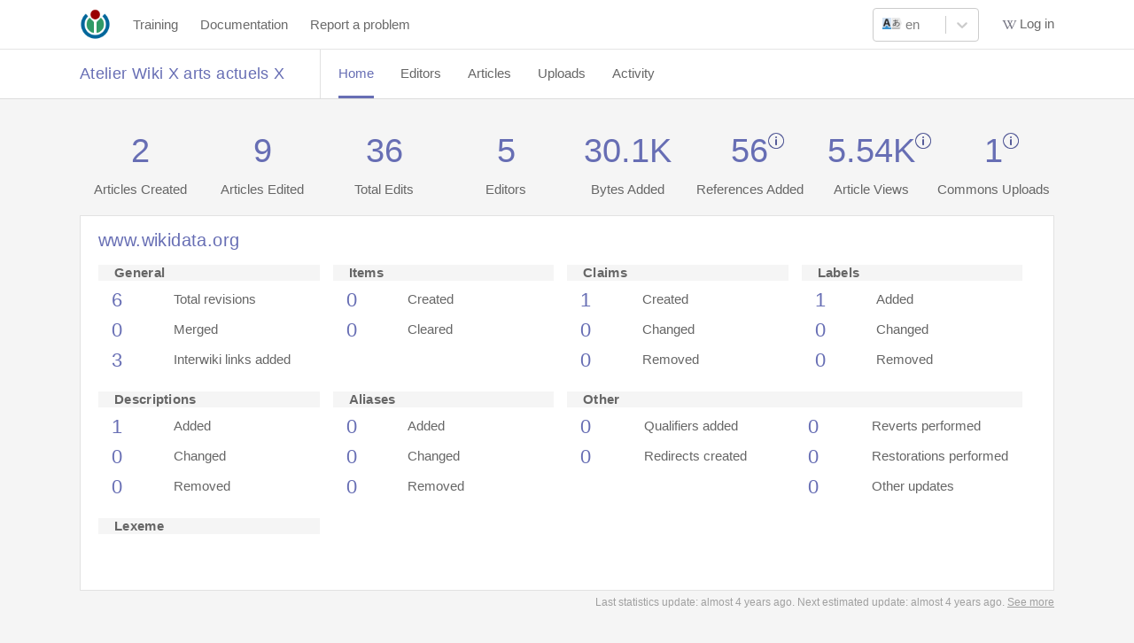

--- FILE ---
content_type: text/html; charset=utf-8
request_url: https://outreachdashboard.wmflabs.org/courses/Artexte/Atelier_Wiki_X_arts_actuels_X_(25_mars)
body_size: 3141
content:
<!DOCTYPE html>
<html lang='en'>
<head>
<meta content='width=device-width, initial-scale=1.0' name='viewport'>
<title>Atelier Wiki X arts actuels X — Programs & Events Dashboard</title>
<link rel="icon" type="image/x-icon" href="/assets/images/outreach-logo.png" />
<meta content='Wiki Dashboard' name='description'>
<link rel="stylesheet" href="/assets/stylesheets/main.b403b9f55f0be5da82d9.css" media="all" />

<script src="/assets/javascripts/vendors.648aeeb836cd49e0cad0.js"></script>
<script src="/assets/javascripts/i18n/en.js?v=6970259203982dbd0d47f7b1e61e7bec"></script>
<meta content='[&quot;wikipedia&quot;,&quot;wikibooks&quot;,&quot;wikidata&quot;,&quot;wikimedia&quot;,&quot;wikinews&quot;,&quot;wikiquote&quot;,&quot;wikisource&quot;,&quot;wikiversity&quot;,&quot;wikivoyage&quot;,&quot;wiktionary&quot;]' name='data-projects'>
<meta content='[&quot;aa&quot;,&quot;ab&quot;,&quot;ace&quot;,&quot;ady&quot;,&quot;af&quot;,&quot;ak&quot;,&quot;als&quot;,&quot;alt&quot;,&quot;am&quot;,&quot;ami&quot;,&quot;an&quot;,&quot;ang&quot;,&quot;ann&quot;,&quot;ar&quot;,&quot;arc&quot;,&quot;ary&quot;,&quot;arz&quot;,&quot;as&quot;,&quot;ast&quot;,&quot;atj&quot;,&quot;av&quot;,&quot;avk&quot;,&quot;ay&quot;,&quot;awa&quot;,&quot;az&quot;,&quot;azb&quot;,&quot;ba&quot;,&quot;ban&quot;,&quot;bar&quot;,&quot;bat-smg&quot;,&quot;bbc&quot;,&quot;bcl&quot;,&quot;bdr&quot;,&quot;be&quot;,&quot;be-tarask&quot;,&quot;be-x-old&quot;,&quot;bew&quot;,&quot;bg&quot;,&quot;bh&quot;,&quot;bi&quot;,&quot;bjn&quot;,&quot;blk&quot;,&quot;bm&quot;,&quot;bn&quot;,&quot;bo&quot;,&quot;bpy&quot;,&quot;br&quot;,&quot;bs&quot;,&quot;btm&quot;,&quot;bug&quot;,&quot;bxr&quot;,&quot;ca&quot;,&quot;cbk-zam&quot;,&quot;cdo&quot;,&quot;ce&quot;,&quot;ceb&quot;,&quot;ch&quot;,&quot;cho&quot;,&quot;chr&quot;,&quot;chy&quot;,&quot;ckb&quot;,&quot;cmn&quot;,&quot;co&quot;,&quot;commons&quot;,&quot;cr&quot;,&quot;crh&quot;,&quot;cs&quot;,&quot;csb&quot;,&quot;cu&quot;,&quot;cv&quot;,&quot;cy&quot;,&quot;da&quot;,&quot;dag&quot;,&quot;de&quot;,&quot;dga&quot;,&quot;din&quot;,&quot;diq&quot;,&quot;dk&quot;,&quot;dsb&quot;,&quot;dtp&quot;,&quot;dty&quot;,&quot;dv&quot;,&quot;dz&quot;,&quot;ee&quot;,&quot;egl&quot;,&quot;el&quot;,&quot;eml&quot;,&quot;en&quot;,&quot;eo&quot;,&quot;epo&quot;,&quot;es&quot;,&quot;et&quot;,&quot;eu&quot;,&quot;ext&quot;,&quot;fa&quot;,&quot;fat&quot;,&quot;ff&quot;,&quot;fi&quot;,&quot;fiu-vro&quot;,&quot;fj&quot;,&quot;fo&quot;,&quot;fon&quot;,&quot;fr&quot;,&quot;frp&quot;,&quot;frr&quot;,&quot;fur&quot;,&quot;fy&quot;,&quot;ga&quot;,&quot;gag&quot;,&quot;gan&quot;,&quot;gcr&quot;,&quot;gd&quot;,&quot;gl&quot;,&quot;glk&quot;,&quot;gn&quot;,&quot;gom&quot;,&quot;gor&quot;,&quot;got&quot;,&quot;gpe&quot;,&quot;gsw&quot;,&quot;gu&quot;,&quot;guc&quot;,&quot;gur&quot;,&quot;guw&quot;,&quot;gv&quot;,&quot;ha&quot;,&quot;hak&quot;,&quot;haw&quot;,&quot;he&quot;,&quot;hi&quot;,&quot;hif&quot;,&quot;ho&quot;,&quot;hr&quot;,&quot;hsb&quot;,&quot;ht&quot;,&quot;hu&quot;,&quot;hy&quot;,&quot;hyw&quot;,&quot;hz&quot;,&quot;ia&quot;,&quot;iba&quot;,&quot;id&quot;,&quot;ie&quot;,&quot;ig&quot;,&quot;igl&quot;,&quot;ii&quot;,&quot;ik&quot;,&quot;ilo&quot;,&quot;incubator&quot;,&quot;inh&quot;,&quot;io&quot;,&quot;is&quot;,&quot;it&quot;,&quot;iu&quot;,&quot;ja&quot;,&quot;jam&quot;,&quot;jbo&quot;,&quot;jp&quot;,&quot;jv&quot;,&quot;ka&quot;,&quot;kaa&quot;,&quot;kab&quot;,&quot;kcg&quot;,&quot;kbd&quot;,&quot;kbp&quot;,&quot;kg&quot;,&quot;kge&quot;,&quot;ki&quot;,&quot;kj&quot;,&quot;kk&quot;,&quot;kl&quot;,&quot;km&quot;,&quot;kn&quot;,&quot;knc&quot;,&quot;ko&quot;,&quot;koi&quot;,&quot;kr&quot;,&quot;krc&quot;,&quot;ks&quot;,&quot;ksh&quot;,&quot;ku&quot;,&quot;kus&quot;,&quot;kv&quot;,&quot;kw&quot;,&quot;ky&quot;,&quot;la&quot;,&quot;lad&quot;,&quot;lb&quot;,&quot;lbe&quot;,&quot;lez&quot;,&quot;lfn&quot;,&quot;lg&quot;,&quot;li&quot;,&quot;lij&quot;,&quot;lld&quot;,&quot;lmo&quot;,&quot;ln&quot;,&quot;lo&quot;,&quot;lrc&quot;,&quot;lt&quot;,&quot;ltg&quot;,&quot;lv&quot;,&quot;lzh&quot;,&quot;mad&quot;,&quot;mai&quot;,&quot;map-bms&quot;,&quot;mdf&quot;,&quot;meta&quot;,&quot;mg&quot;,&quot;mh&quot;,&quot;mhr&quot;,&quot;mi&quot;,&quot;min&quot;,&quot;minnan&quot;,&quot;mk&quot;,&quot;ml&quot;,&quot;mn&quot;,&quot;mni&quot;,&quot;mnw&quot;,&quot;mo&quot;,&quot;mos&quot;,&quot;mr&quot;,&quot;mrj&quot;,&quot;ms&quot;,&quot;mt&quot;,&quot;mus&quot;,&quot;mwl&quot;,&quot;my&quot;,&quot;myv&quot;,&quot;mzn&quot;,&quot;na&quot;,&quot;nah&quot;,&quot;nan&quot;,&quot;nap&quot;,&quot;nb&quot;,&quot;nds&quot;,&quot;nds-nl&quot;,&quot;ne&quot;,&quot;new&quot;,&quot;ng&quot;,&quot;nia&quot;,&quot;nl&quot;,&quot;nn&quot;,&quot;no&quot;,&quot;nov&quot;,&quot;nqo&quot;,&quot;nr&quot;,&quot;nrm&quot;,&quot;nso&quot;,&quot;nup&quot;,&quot;nv&quot;,&quot;ny&quot;,&quot;oc&quot;,&quot;olo&quot;,&quot;om&quot;,&quot;or&quot;,&quot;os&quot;,&quot;pa&quot;,&quot;pag&quot;,&quot;pam&quot;,&quot;pap&quot;,&quot;pcd&quot;,&quot;pcm&quot;,&quot;pdc&quot;,&quot;pfl&quot;,&quot;pi&quot;,&quot;pih&quot;,&quot;pl&quot;,&quot;pms&quot;,&quot;pnb&quot;,&quot;pnt&quot;,&quot;ps&quot;,&quot;pt&quot;,&quot;pwn&quot;,&quot;qu&quot;,&quot;rm&quot;,&quot;rmy&quot;,&quot;rn&quot;,&quot;ro&quot;,&quot;roa-rup&quot;,&quot;roa-tara&quot;,&quot;rsk&quot;,&quot;ru&quot;,&quot;rue&quot;,&quot;rup&quot;,&quot;rw&quot;,&quot;sa&quot;,&quot;sah&quot;,&quot;sat&quot;,&quot;sc&quot;,&quot;scn&quot;,&quot;sco&quot;,&quot;sd&quot;,&quot;se&quot;,&quot;sg&quot;,&quot;sgs&quot;,&quot;sh&quot;,&quot;shi&quot;,&quot;shn&quot;,&quot;shy&quot;,&quot;si&quot;,&quot;simple&quot;,&quot;sk&quot;,&quot;skr&quot;,&quot;sl&quot;,&quot;sm&quot;,&quot;smn&quot;,&quot;sn&quot;,&quot;so&quot;,&quot;sq&quot;,&quot;sr&quot;,&quot;srn&quot;,&quot;ss&quot;,&quot;st&quot;,&quot;stq&quot;,&quot;su&quot;,&quot;sv&quot;,&quot;sw&quot;,&quot;syl&quot;,&quot;szl&quot;,&quot;szy&quot;,&quot;ta&quot;,&quot;tay&quot;,&quot;tcy&quot;,&quot;tdd&quot;,&quot;te&quot;,&quot;tet&quot;,&quot;tg&quot;,&quot;th&quot;,&quot;ti&quot;,&quot;tig&quot;,&quot;tk&quot;,&quot;tl&quot;,&quot;tly&quot;,&quot;tn&quot;,&quot;to&quot;,&quot;tpi&quot;,&quot;tr&quot;,&quot;trv&quot;,&quot;ts&quot;,&quot;tt&quot;,&quot;tum&quot;,&quot;tw&quot;,&quot;ty&quot;,&quot;tyv&quot;,&quot;udm&quot;,&quot;ug&quot;,&quot;uk&quot;,&quot;ur&quot;,&quot;uz&quot;,&quot;ve&quot;,&quot;vec&quot;,&quot;vep&quot;,&quot;vi&quot;,&quot;vls&quot;,&quot;vo&quot;,&quot;vro&quot;,&quot;w&quot;,&quot;wa&quot;,&quot;war&quot;,&quot;wikipedia&quot;,&quot;wo&quot;,&quot;wuu&quot;,&quot;xal&quot;,&quot;xh&quot;,&quot;xmf&quot;,&quot;yi&quot;,&quot;yo&quot;,&quot;yue&quot;,&quot;za&quot;,&quot;zea&quot;,&quot;zgh&quot;,&quot;zh&quot;,&quot;zh-cfr&quot;,&quot;zh-classical&quot;,&quot;zh-cn&quot;,&quot;zh-min-nan&quot;,&quot;zh-tw&quot;,&quot;zh-yue&quot;,&quot;zu&quot;]' name='data-languages'>
<meta content='{&quot;wikipedia&quot;:[0,2,4,6,10,12,14,118],&quot;wikibooks&quot;:[0,2,4,6,8,10,12,14,108,102,110],&quot;wikidata&quot;:[0,2,4,6,8,10,12,14,146],&quot;wikimedia&quot;:[0,2,4,6,8,10,12,14],&quot;wikinews&quot;:[0,2,4,6,8,10,12,14],&quot;wikiquote&quot;:[0,2,4,6,8,10,12,14],&quot;wikisource&quot;:[0,2,4,6,8,10,12,14,100,102,104,106],&quot;wikiversity&quot;:[0,2,4,6,8,10,12,14,100,102,106],&quot;wikivoyage&quot;:[0,2,4,6,8,10,12,14],&quot;wiktionary&quot;:[0,2,4,6,8,10,12,14,100,106]}' name='data-namespaces'>
<script>
  defaultLocale = "en";
  locale = "en";
  availableLocales = ["en","gd","de","fr","it","ja","pl","pt-BR","pt","ab","ar","ast","atj","az","azb","ba","ban","bcl","be-tarask","be","bg","bgn","bho","blk","bn","br","bs","btm","ca","ce","ckb","cs","cu","cy","da","dga","diq","dty","el","en-gb","eo","es","et","eu","fa","fi","fit","ga","gl","glk","gom-deva","gom-latn","got","gpe","guw","ha","he","hi","hr","hu","hy","hyw","ia","id","ig","inh","io","is","jbo","ka","kab","kcg","kg","kiu","kjp","kn","ko","ks","ksh","ku-latn","ku","kum","ky","lb","li","lki","lmo","lt","lv","mk","ml","mn","mnw","mr","ms","my","nah","nb","ne","nl","nqo","oc","olo","om","or","pa","pam","pnb","ps","pt-br","qqq","ro","roa-tara","ru","sah","sat","scn","sd","sdh","se","shn","si","sk","skr-arab","sl","smn","sms","sq","sr-ec","sr-el","sv","sw","ta","tcy","te","tg-cyrl","th","ti","tl","tly","tr","ts","tt-cyrl","udm","ug-arab","uk","ur","uz","vec","xmf","yi","yue-hant","zgh","zh-CN","zh-TW","ca-CAT","da-DK","de-AT","de-CH","ee","en-AU","en-BORK","en-CA","en-GB","en-IND","en-MS","en-NEP","en-NG","en-NZ","en-PAK","en-SG","en-TH","en-UG","en-US","en-ZA","en-au-ocker","es-AR","es-MX","fi-FI","fr-CA","fr-CH","mi-NZ","nb-NO","no-NO","vi"];
  
  currentUser = {
    id: "",
    username: ""
  }
  
  Features = {
    wikiEd: false,
    enableGetHelpButton: false,
    enableAdvancedFeatures: "",
    consentBanner: false,
    user_signed_in: false,
    open_course_creation: true,
    default_course_string_prefix: "courses_generic",
    default_campaign_slug: "miscellanea",
    course_string_prefix: "courses_generic"
  }
  
  WikiProjects = document.querySelector('meta[name="data-projects"]').content
  WikiLanguages = document.querySelector('meta[name="data-languages"]').content
  ProjectNamespaces = document.querySelector('meta[name="data-namespaces"]').content
  
  SentryDsn = "https://76ad80c994964dde8a8415b506d611ac@o1163243.ingest.sentry.io/6269916"
  SalesforceServer = ""
  dashboardTitle = "Programs & Events Dashboard"
</script>
<script src="/assets/javascripts/sentry.f4590b7ec26c4fa8f260.js"></script>
<!-- / Sentry logging -->
<script>
Sentry.init({ dsn: SentryDsn, autoSessionTracking: false});
Sentry.setContext(currentUser);
</script>
<!-- / The following path will be only available when a user is logged in -->
<!-- / and is used to load tinymce dynamically. -->
<script src="/assets/javascripts/main.e1efff1d106d48c962ed.js"></script>
<script charset='utf-8' src='//wikiedudashboard.toolforge.org/vega.min.js'></script>
<script charset='utf-8' src='//wikiedudashboard.toolforge.org/vega-embed.min.js'></script>


<meta name="csrf-param" content="authenticity_token" />
<meta name="csrf-token" content="d0_zlJE6-eurweeN5u-565WshcOPeGBy3G_ht-_a7RHyZ2LzY0t4Y5KldHrTtxujkXIe4U1i-eL-z-ABMEZ8Mw" />
</head>

<body class='course-page'>

<div class='wrapper'>
<div data-destroyurl='https://outreachdashboard.wmflabs.org/sign_out' data-explorename='Find Programs' data-exploreurl='/explore' data-fluid='false' data-help_disabled='true' data-ifadmin='' data-language_switcher_enabled='true' data-logopath='/assets/images/outreach-logo.png' data-omniauth_url='https://outreachdashboard.wmflabs.org/users/auth/mediawiki' data-rooturl='https://outreachdashboard.wmflabs.org/' data-trainingurl='https://outreachdashboard.wmflabs.org/training' data-usersignedin='false' data-wiki_ed='false' id='nav_root'></div>
<main id='main' role='main'>
<div data-current_user='{ &quot;admin&quot;: false, &quot;id&quot;: null }' id='react_root'></div>

</main>
<div class='push'></div>
</div>
<footer class='footer'>
<div class='container'>
This site is a project of
<a target="_blank" href="https://wikiedu.org">Wiki Education</a>
running on Wikimedia Cloud Services, and is subject to the
<a target="_blank" href="https://wikitech.wikimedia.org/wiki/Wikitech:Cloud_Services_Terms_of_use">Cloud Services Terms of use</a>.
It makes limited use of
<a href="/private_information">Private Information</a>.
All content is
<a target="_blank" href="https://creativecommons.org/licenses/by-sa/4.0/">CC-BY-SA</a>.
<a target="_blank" href="https://github.com/WikiEducationFoundation/WikiEduDashboard">Code contributions welcome</a>.
</div>
</footer>


</body>
</html>


--- FILE ---
content_type: text/javascript
request_url: https://outreachdashboard.wmflabs.org/assets/javascripts/sentry.f4590b7ec26c4fa8f260.js
body_size: 1012
content:
(()=>{var e,r,t,o={7536:(e,r,t)=>{window.Sentry=t(33646)}},n={};function i(e){var r=n[e];if(void 0!==r)return r.exports;var t=n[e]={id:e,loaded:!1,exports:{}};return o[e].call(t.exports,t,t.exports,i),t.loaded=!0,t.exports}i.m=o,e=[],i.O=(r,t,o,n)=>{if(!t){var a=1/0;for(u=0;u<e.length;u++){for(var[t,o,n]=e[u],l=!0,d=0;d<t.length;d++)(!1&n||a>=n)&&Object.keys(i.O).every((e=>i.O[e](t[d])))?t.splice(d--,1):(l=!1,n<a&&(a=n));if(l){e.splice(u--,1);var f=o();void 0!==f&&(r=f)}}return r}n=n||0;for(var u=e.length;u>0&&e[u-1][2]>n;u--)e[u]=e[u-1];e[u]=[t,o,n]},i.n=e=>{var r=e&&e.__esModule?()=>e.default:()=>e;return i.d(r,{a:r}),r},t=Object.getPrototypeOf?e=>Object.getPrototypeOf(e):e=>e.__proto__,i.t=function(e,o){if(1&o&&(e=this(e)),8&o)return e;if("object"==typeof e&&e){if(4&o&&e.__esModule)return e;if(16&o&&"function"==typeof e.then)return e}var n=Object.create(null);i.r(n);var a={};r=r||[null,t({}),t([]),t(t)];for(var l=2&o&&e;"object"==typeof l&&!~r.indexOf(l);l=t(l))Object.getOwnPropertyNames(l).forEach((r=>a[r]=()=>e[r]));return a.default=()=>e,i.d(n,a),n},i.d=(e,r)=>{for(var t in r)i.o(r,t)&&!i.o(e,t)&&Object.defineProperty(e,t,{enumerable:!0,get:r[t]})},i.g=function(){if("object"==typeof globalThis)return globalThis;try{return this||new Function("return this")()}catch(e){if("object"==typeof window)return window}}(),i.hmd=e=>((e=Object.create(e)).children||(e.children=[]),Object.defineProperty(e,"exports",{enumerable:!0,set:()=>{throw new Error("ES Modules may not assign module.exports or exports.*, Use ESM export syntax, instead: "+e.id)}}),e),i.o=(e,r)=>Object.prototype.hasOwnProperty.call(e,r),i.r=e=>{"undefined"!=typeof Symbol&&Symbol.toStringTag&&Object.defineProperty(e,Symbol.toStringTag,{value:"Module"}),Object.defineProperty(e,"__esModule",{value:!0})},i.nmd=e=>(e.paths=[],e.children||(e.children=[]),e),i.j=2897,(()=>{var e={2897:0};i.O.j=r=>0===e[r];var r=(r,t)=>{var o,n,[a,l,d]=t,f=0;if(a.some((r=>0!==e[r]))){for(o in l)i.o(l,o)&&(i.m[o]=l[o]);if(d)var u=d(i)}for(r&&r(t);f<a.length;f++)n=a[f],i.o(e,n)&&e[n]&&e[n][0](),e[n]=0;return i.O(u)},t=self.webpackChunkWikiEduDashboard=self.webpackChunkWikiEduDashboard||[];t.forEach(r.bind(null,0)),t.push=r.bind(null,t.push.bind(t))})();var a=i.O(void 0,[1216],(()=>i(7536)));a=i.O(a)})();
//# sourceMappingURL=sentry.f4590b7ec26c4fa8f260.js.map

--- FILE ---
content_type: text/javascript
request_url: https://outreachdashboard.wmflabs.org/assets/javascripts/i18n/en.js?v=6970259203982dbd0d47f7b1e61e7bec
body_size: 32369
content:
window.stores = {"en":{"accessibility":{"number_field":"This is a number field. The buttons rendered by most browsers will increment and decrement the input."},"activemodel":{"errors":{"messages":{"email_address_not_routable":"is not routable","invalid_email_address":"does not appear to be a valid e-mail address"}}},"activerecord":{"errors":{"messages":{"email_address_not_routable":"is not routable","invalid_email_address":"does not appear to be a valid e-mail address","record_invalid":"Validation failed: %{errors}","restrict_dependent_destroy":{"has_many":"Cannot delete record because dependent %{record} exist","has_one":"Cannot delete record because a dependent %{record} exists"}}}},"activity":{"all":"Activity","edited_by":"Edited By","label":"Activity"},"ai_scores_stats":{"graphs":{"avg_likelihood":"Avg AI likelihood distribution per day","daily_checks":"Daily checks by namespace","max_likelihood":"Max AI likelihood distribution per day","overall_avg_likelihood":"Overall avg AI likelihood distribution","overall_max_likelihood":"Overall max AI likelihood distribution"},"title":"Revision AI Scores Stats"},"alerts":{"ai_stats":{"alerts_in_mainspace":"Alerts in mainspace","general_stats":"General Stats for %{campaign_name}","last_week":"Last week","multiple_alerts_pages":"Pages with multiple alerts","multiple_alerts_students":"Students with multiple alerts","pangram_url":"Pangram URL","revision_diff":"Revision diff","sections":{"alerts_trend_over_time":"AI alerts trends over time","contents":"Table of contents for lists","courses_with_ai_alerts":"Courses with multiple AI alerts","description":"Description","descriptions":{"courses_with_ai_alerts":"Courses with more than 3 AI alerts over the entire course period (not necessarily recent).","in_mainspace":"Alerts created within the last 14 days for articles in mainspace, ordered by creation date.","multiple_alerts_students":"Alerts created within the last 14 days for students with multiple alerts, ordered by creation date.","recent_followup":"Alerts with followup responses submitted within the last 14 days, ordered by the date of the followup response."},"go_back":"Go back to contents","in_mainspace":"Recent alerts in mainspace","multiple_alerts_students":"Recent alerts for students with multiple alerts","name":"Name","recent_followup":"Alerts with recent followup"},"single_alert_view":"Alert","timestamp":"Timestamp","title":"AI Edit Alerts Stats","total":"Total","total_alerts":"Total AI Edit Alerts","users_involved":"Users involved","with_followup":"With followup"},"alert_label":"Alerts","no_data":"No data found."},"application":{"back":"Back","cancel":"Cancel","change":"Change","confirm":"OK","cookie_consent":"This site uses cookies to keep you logged in, and stores information related to your Wikipedia account.","cookie_consent_acknowledge":"I understand","cookie_consent_see_more":"See more.","create_accounts":"Create Wikipedia accounts","dashboard":"Wiki Ed Dashboard","details":"Details","documentation":"Documentation","error":"There was an error:","explore":"Explore","field_invalid_characters":"This field has invalid characters","field_invalid_date":"This field requires a date in YYYY-MM-DD format","field_invalid_date_time":"The end must be after the start. (Hours go from 0 to 23.)","field_invalid_term":"Term must include year (e.g., \"Spring 2025\")","field_required":"This field is required","greeting":"Hello!","greeting2":"Welcome!","greeting_extended":"Welcome to Wikipedia","help":"Help","home":"Home","log_in":"Log in","log_in_extended":"Log in with Wikipedia","log_out":"Log out","my_dashboard":"My Dashboard","next":"Next","no_results":"No results found for '%{query}'","okay":"Okay","opt_in":"Yes","opt_no":"no","opt_out":"No","opt_yes":"yes","print":"Print","recent_activity":"Recent Activity","report_problem":"Report a problem","request_account":"Request an account","request_account_create":"Create an account","search":"ask a question","search_results":{"one":"%{count} Result for: '%{search_terms}'","other":"%{count} Results for: '%{search_terms}'"},"show_current_revision":"Show current version","show_last_revision":"Show last edited version","sign_up":"Sign up","sign_up_extended":"Sign up with Wikipedia","sign_up_log_in_extended":"with Wikipedia","sign_up_wikipedia":"Or sign up on Wikipedia","submit":"Submit","training":"Training"},"article_finder":{"add_available_article":"Add as available article","add_available_article_wikidata":"Add as available item","article_finder":"Article Finder","article_finder_wikidata":"Item Finder","article_quality":"Article Quality (0-100)","article_quality_wikidata":"Item Quality (0-100)","assign_article_self":"Assign yourself","average_views":"Average views per day","category_search":"Category Search","completeness_estimate":"Completeness Score","estimation_score_not_found":"Estimation Score not found!","fetched_articles":"Fetched Articles","fetched_articles_wikidata":"Fetched Items","fetching_assessments":"Fetching Page Assessments","fetching_pageviews":"Fetching Page Views","fetching_revisions":"Fetching Page Revisions","fetching_scores":"Fetching Completeness Score","filtered_articles":"Filtered Articles","filtered_articles_wikidata":"Filtered Items","hide_options":"Hide Options","keyword_search":"Keyword Search","minimum_views_label":"Minimum Views","more_results":"More Results","no_article_found":"No articles found in this category","no_article_found_wikidata":"No items found in this category","page_assessment_class":"Class","page_views_not_found":"Page Views not found!","relevanceIndex":"Relevance Index","remove_article":"Remove article","remove_article_wikidata":"Remove items","search":"Search","search_placeholder":"Enter your keyword","searching_articles":"Searching Articles","searching_articles_wikidata":"Searching Items","show_options":"Show Options","subheading_message":"Let's find a Wikipedia article to work on.","subheading_message_wikidata":"Let's find a Wikidata item to work on.","submit":"Submit","tools":"Tools","unassign_article_self":"Unassign Article","unassign_article_self_wikidata":"Unassign Item"},"article_statuses":{"assignment_completed":"Assignment Marked Complete","in_progress":"Working in Sandbox","not_yet_started":"Getting Started","peer_review_completed":"Review Completed","post_to_talk":"Posting to Talk Page","providing_feedback":"Providing Feedback","reading_the_article":"Reading Article","ready_for_mainspace":"Moving Work to Mainspace","ready_for_review":"Expanding Draft"},"articles":{"article_development":"(article development)","article_not_found":"This article has not been created yet.","article_title":"Article Title","articles":"Articles","articles_short":"Articles","articles_shown":"Showing %{count} of %{total}","assigned":"Assigned Articles","assigned_to":"Assigned To","assignments_none":"There are no assigned articles yet.","available":"Available Articles","character_doc":"The sum of characters added to articles by enrolled editors between the start and end dates","cross_wiki_tracking":"Mainspace pages edited between the start and end dates are listed below. The dashboard pulls in contributions from the home wiki of this program, along with any other wikis for which there is an Assignment or an Available Article.\n","cumulative":"Cumulative","daily_avg":"Daily Avg","deleted":"(deleted)","deleted_message":"According to the Dashboard's data, this page has been deleted. (In some cases, page moves, history merges or other actions can result in an article being incorrectly listed as deleted. Deleted articles may also be later undeleted. For articles that are not actually deleted, or have been subsequently restored, the Dashboard will usually reflect this within one or two days.)\n","does_not_exist":"The Article doesn't exist. Create a Sandbox page and assign yourself to that to receive suggestions.","edit_size":"Edit Size","edited":"Articles Edited","edited_by":"Edited by:","edited_mobile":"Articles","edited_none":"There are no edited articles yet.","evaluate_and_source":"Evaluating articles and sources","filter":{"existing":"Existing","new":"New","new_and_existing":"New and Existing","tracked":"Tracked","tracked_and_untracked":"Tracked and Untracked","untracked":"Untracked","wiki_all":"All"},"filter_text":"Filters:","find":"Find Articles","hide":"Hide","history":"(history)","how_to_find":"How to find an article","label":"Articles","loading":"Loading articles...","mark_as_complete":"Mark as Complete","mark_as_incomplete":"Mark as Incomplete","new":"(new)","next":"Next","no_available":"No Available Articles","no_tracked_articles":"This category has no tracked articles","none":"This course has not edited any articles.","not_choosen_article":"You have not chosen an article to work on. When you have found an article to work on, use the button above to assign it.","page_logs":"(page logs)","pageviews_label":"Pageviews:","preview":"Brief preview of Article","previous":"Previous","quality_checklist":"Quality checklist","rating":"Class","rating_doc":"The rating an article has been assigned by WikiProjects on Wikipedia. These ratings may correspond to much older versions, so they are just a rough indicator of article maturity.","rating_docs":{"?":"Unrated — an article that hasn't yet been rated on Wikipedia's quality scale","a":"%{class}-class — very developed article that may be too mature an article for a new editor's main project","b":"%{class}-class — a moderately developed article","c":"%{class}-class — an intermediate article with room for improvement","does_not_exist":"This article does not exist on Wikipedia","fa":"%{class} (Featured article) — Wikipedia's highest rating, probably too mature an article for a new editor's main project","fl":"%{class} (Featured list) — Wikipedia's highest rating for lists","ga":"%{class} (Good article) — a well-developed article that may be too mature an article for a new editor's main project","list":"%{class}-class — a list rather than a conventional article","start":"%{class}-class — a preliminary article with plenty of room for improvement","stub":"%{class}-class — a short beginning of an article that needs more content"},"search":"Search Wikipedia for an Article","see_more":"See more","see_more_tooltip":"Only the first 500 edited articles are loaded initially. Click to load additional articles.","show_cumulative_changes":"Show Cumulative Changes","show_current_version":"Show Current Version","show_current_version_with_authorship_highlighting":"Current Version w/ Authorship Highlighting","title":"Title","title_example":"Article title","tools":"Assessment tools","tracked":"Tracked","tracked_articles":"Tracked Articles","tracked_doc":"Only tracked articles contribute to the the statistics for this program. When articles are marked as untracked, they will be removed from the statistics during the next data update.","use_dashboard":"How to use the Dashboard","view":"View Article","view_all":"View All","view_articles":"View Articles","view_doc":"The estimated views to each article since it was first edited, through the most recent stats update. You can use pageviews.toolforge.org to see the exact numbers.","view_on_wiki":"View on wiki","views_added":"Added %{count} new views for %{title}","wiki":"Wiki","wp10":"Structural Completeness","wp10_doc":"The 'Structural Completeness' score represents how closely an article fits the mold of a mature Wikipedia article, based on the machine learning-based Objective Revision Evaluation Service (https://ores.wikimedia.org/). These scores are calculated based on the size of an article, the number of references and wikilinks, and other basic text features. A high score usually indicates that an article follow Wikipedia's conventions for the structure of a good article, but it does not take into account the content itself. (These scores are only available for English Wikipedia articles.)\n"},"articles_generic":{"articles_short":"Pages"},"articles_wikidata":{"articles_short":"Items"},"assignments":{"add_available":"Add available articles","add_available_placeholder":"Add one article title or URL per line","add_available_placeholder_wikidata":"Add one item title or URL per line","add_available_submit":"Add articles","add_available_submit_wikidata":"Add items","add_available_wikidata":"Add available items","add_placeholder":"Enter an article title or URL","already_exists":"This assignment already exists!","article":"The article %{title} is now assigned to you.","article_link":"Article","article_link_wikidata":"Item","assign_other":"Assign/remove an article","assign_other_wikidata":"Assign/remove an item","assign_self":"Assign myself an article","assign_self_wikidata":"Assign myself an item","assign_tooltip":"An assigned article is one that you plan to create or improve.","assign_tooltip_wikidata":"An assigned item is one that you plan to create or improve.","assignees":"Assignee(s)","bibliography":"Bibliography","bibliography_label":"Bibliography","blocked_assignment":"%{title} could not be assigned because it is on the Wikipedia community's Wiki Education assignment blocklist.","change_sandbox_instructions":"Enter a Wikipedia username to update the sandbox URLs for this assignment. This will change the sandbox from the current username to the one you specify.","change_sandbox_url":"Change sandbox","clone":"Clone","confirm_add_available":"Are you sure you want to add %{title}?","confirm_addition":"Are you sure you want to assign %{title} to %{username}?","confirm_deletion":"Are you sure you want to delete this assignment?","delete":"Remove and Delete","editors":"Assigned to","group_members":"Group members","invalid_url":"Cannot update sandbox url. The URL %{url} is not a valid Wikipedia URL.","invalid_username":"The username \"%{username}\" is invalid Or the username does not exist.","label":"Assign","label_all":"Assign all","loading":"Loading assignments...","max_group_size_exceeded":"%{title} already has %{current} student(s) assigned. The maximum group size for this course is %{max}.","mismatched_wiki":"Cannot update sandbox url. The URL %{url} is not on the same wiki.","no_available":"This course has no available articles.","none":"This course has no assigned articles.","none_short":"No articles assigned","none_short_wikidata":"No items assigned","outline":"Outline","outline_label":"Outline","peer_review_count":"%{currentCount}/%{total} selected","peer_review_count_tooltip":"You should select %{total} articles to peer review.","peer_review_link":"Peer Review","peer_review_link_personalized":"%{username}'s Peer Review","preview_label":"Preview of new URLs:","random_peer_review":{"confirm_addition":"In most cases, you should only use this after all students have been assigned their main articles. Alternatively, you can ask your students to choose their own peer reviews or you can manually assign peer reviews by clicking a student's row and then using \"Assign/remove a peer review\" button. Clicking \"OK\" will assign a total of %{count} additional peer review(s), with a maximum of %{maximum} for each student, chosen from among their classmates' articles.\n","confirm_addition_wikidata":"In most cases, you should only use this after all students have been assigned their main items. Alternatively, you can ask your students to choose their own peer reviews or you can manually assign peer reviews by clicking a student's row and then using \"Assign/remove a peer review\" button. Clicking \"OK\" will assign a total of %{count} additional peer review(s), with a maximum of %{maximum} for each student, chosen from among their classmates' items.\n","heading":"Assign random peer reviews","limit_exceeded":"Each student is already reviewing at least %{maximum} article(s).","limit_exceeded_wikidata":"Each student is already reviewing at least %{maximum} item(s).","tooltip_message":"Assigns random articles (with peer review count as the maximum number) to each student.","tooltip_message_wikidata":"Assigns random items (with peer review count as the maximum number) to each student."},"remove":"Remove","review_other":"Assign/remove a peer review","review_self":"Review an article","review_self_wikidata":"Review an item","review_tooltip":"This is for article(s) you plan to peer review or provide feedback on.","review_tooltip_wikidata":"This is for item(s) you plan to peer review or provide feedback on.","reviewers":"Reviewer(s)","sandbox_draft_link":"Sandbox Draft","sandbox_label":"Sandbox","sandbox_redlink_info":"This link is red because the page has not been created yet. (If it was created recently, the Dashboard will update its data soon.)","select":"Select","submit":"Submit","title_too_large":"The title shouldn't exceed 255 characters","username_label":"Wikipedia Username","username_or_url_label":"Wikipedia Username or URL","username_or_url_placeholder":"Enter username or full sandbox URL","username_placeholder":"Enter username (e.g., YourUsername)","warning_untracked_wiki":"Please note that the article you’ve chosen is on a wiki not tracked by this course. To track contributions to this article, an instructor must add the following wiki to this course: %{wiki}\n"},"blocks":{"milestones":{"title":"Milestones"}},"campaign":{"active_campaigns":"Active Campaigns","add_organizer":"Add organizer","alert_article":"Article title","alert_label":"Campaign Alerts","alert_select_label":"Filter by alert type","alert_type":"Type","alert_user_id":"User","all_campaigns":"All Campaigns","already_exists":"That campaign already exists! Please try again with a different title or slug.","campaign":"Campaign","campaign_deleted":"Campaign \"%{title}\" has been deleted","campaign_not_updated":"Campaign could not be updated","campaign_ores_plot":{"change_button":"Change in Structural Completeness","graph_description_html":"This graph visualizes, in aggregate, how much articles developed from  before campaign participants first edited them until the most recent campagin edits. The <em>Structural Completeness </em>  rating is based on a machine learning project (<a href=\"https://www.mediawiki.org/wiki/ORES/FAQ\" target=\"_blank\">ORES</a>)  that estimates an article&apos;s quality rating based on the amount of  prose, the number of wikilinks, images and section headers, and other features.\n","no_data":"No Structural Completeness data available"},"campaign_updated":"Campaign updated","campaigns":"Campaigns","confirm_campaign_deletion":"Are you sure you want to delete the campaign titled \"%{title}\"? If so, type the title of the campaign to proceed.","confirm_campaign_deletion_failed":"\"%{title}\" is not the title of this campaign. The campaign has not been deleted.","confirm_course_removal":"Are you sure you want to remove \"%{title}\" from the \"%{campaign_title}\" campaign?","course":"Course","course_already_removed":"\"%{title}\" was already removed from the \"%{campaign_title}\" campaign","course_data":"course data","course_removed":"\"%{title}\" has been removed from the \"%{campaign_title}\" campaign","course_removed_and_deleted":"\"%{title}\" has been deleted and removed from the \"%{campaign_title}\" campaign","course_removed_but_not_deleted":"\"%{title}\" has been removed from the \"%{campaign_title}\" but has not been deleted as it is present in other campaigns as well","create_campaign":"Create a New Campaign","create_my_campaign":"Create my Campaign!","created_at":"Date","customize_passcode":"a default passcode","data_articles":"Pages edited","data_articles_info":"Details about each tracked page edited by the campaign","data_courses":"Course overview data","data_courses_info":"Basic metrics for each course/program","data_download_info":"Download campaign data as CSVs","data_editor_usernames":"Editor usernames","data_editor_usernames_info":"List of editor usernames, one per line","data_editors_by_course":"Editors by course","data_editors_by_course_info":"List of enrolled editors and their courses/programs","data_instructors":"Instructors","data_instructors_info":"List of instructors/facilitators and their courses/programs","data_revisions":"Revisions data","data_revisions_info":"Details about each tracked revisions of the campaign","data_wikidata":"Wikidata stats","data_wikidata_info":"Detailed breakdown of Wikidata activity, based on edit summaries","default_course_type":"Default Course Type","default_passcode":"Default Passcode","default_passcode_explanation":"By default, new programs in this campaign should have:","delete_campaign":"Delete this campaign","delete_course_tooltip":"Delete and remove from the campaign.","description":"Description","disable_account_requests":"Disable account requests","enable_account_requests":"Enable account requests","enable_account_requests_doc":"The account requests feature adds an account request form to the enrollment link for an event. Users who don't have accounts yet can enter their email and desired username, and event facilitators can use the Dashboard to create the requested accounts. Users who request accounts are automatically added to the event upon account creation.","featured_campaigns":"Featured Campaigns","instructors_course":"instructors by course","newest_campaigns":"Newest Campaigns","no_alerts":"This campaign has no alerts","no_passcode":"no passcode","none":"None","organizer_added":"%{user} is now an organizer of the \"%{title}\" campaign","organizer_removed":"%{user} has been removed as an organizer of the \"%{title}\" campaign","organizers":"Organizers","pages_edited_small":"pages edited","program_template":"Program Template","program_template_tooltip":"When an organizer creates a program in this campaign, the text in this area will be copied over as a description on the program page\n","random_passcode":"a random passcode","remove_course_tooltip":"Remove from campaign.","requested_accounts":"Requested accounts","resolve":"Resolve","revision_data":"revision data","search":"Search","search_campaigns":"Search campaigns","slug":"Slug","student_course":"students by course","students_small":"students","title":"Title","too_large":"This campaign is too large for the requested data to be displayed.","too_many_articles":"The edited article list for this campaign is too long to be displayed. Please view individual courses/programs/events to see the articles edited.","use_start_end_dates":"Use start and end dates"},"categories":{"add_category":"Add category","add_pileid":"Add PagePile id","add_psid":"Add PetScan PSID","add_template":"Add template","add_this_category":"Add categories","add_this_pileid":"Add PagePile ids","add_this_psid":"Add PetScan PSIDs","add_this_template":"Add Templates","articles_count":"Articles Count","category_error":"This scoping method has too many items to be updated. Please try using smaller ones.","category_name":"Category name","confirm_add_n_scoping_method":"Add %{n} scoping method(s)?","depth":"Subcategory depth","import_articles_description":"List of articles in a category gets periodically updated, and it may take some time after it is added before the list gets populated.","name":"Name","none":"There are no categories being tracked.","pileid_name":"PagePile id","psid_name":"PSID","remove":"Remove","searching_for_category":"Searching for categories in","template_name":"Template name","timestamp":"Last Updated On","tracked_categories":"Tracked Categories, PSID, PagePile id & Templates"},"course_instructor_notification":{"bcc_to_salesforce":"BCC to Salesforce","confirm_send_notification":"Send to all instructors for this course?","notification_empty_message":"Subject or Message cannot be empty","notification_send_error_no_internet":"Unable to send request. Check if you are connected to the Internet.","notification_send_error_server":"Server Error: Unable to send notification (%{status} %{statusText})","notification_sent_success":"Message sent to all Instructors of %{courseTitle}","notify_instructors":"Email Instructors","notify_instructors_feature_description":"Send a message to Instructors via email","send_notification_button_text":"Send","sending_notification":"Sending","write_message_placeholder":"Message","write_subject":"Subject"},"courses":{"accounts_generation_confirm_message":"Are you sure you want to enable account requests?","accounts_generation_enabled":"Account request generation enabled","accounts_generation_explanation":"This will allow participants to enter their email address and desired username, instead of creating new accounts themselves. You will then be able to create the accounts from this Dashboard, and add them as program participants at the same time.\n","actions":"Actions","active_courses":"Active Courses","activity":"Activity","add_campaign_aria_label":"Add Campaign Button","add_trainings":"Please add student trainings to your assignment timeline. Assigning training modules is an essential part of Wiki Ed's best practices.","alerts":"Alerts","all_courses":"All Courses","already_enrolled":"You are already a part of '%{title}'!","already_exists":"That already exists for this course!","archived":"Archived Courses","article_viewer":"Article Viewer","article_viewer_wikidata":"Item Viewer","articles":"Articles","articles_i_am_reviewing":"Articles I'm peer reviewing","articles_i_am_reviewing_wikidata":"Items I'm peer reviewing","articles_i_am_updating":"Articles I'm updating","articles_i_am_updating_wikidata":"Items I'm updating","articles_i_will_create":"Articles I will create","articles_i_will_create_wikidata":"Items I will create","assignment_edits_enabled":"Assignment edits enabled","assignment_edits_enabled_tooltip":"If enabled, the dashboard will post a template to the talk page for each assigned article.\n","assignment_end":"Assignment End","assignment_headings":{"assigned_articles":"Assigned Articles","assigned_articles_wikidata":"Assigned Items","assigned_reviews":"Assigned Reviews","available_articles":"Available Articles","available_articles_wikidata":"Available Items","available_reviews":"Classmates' Articles","available_reviews_wikidata":"Classmates' Items"},"assignment_start":"Assignment Start","calendar":{"legend":"Legend","legend_class_canceled":"Holiday/Canceled","legend_class_meeting":"Class Meeting","legend_class_not_meeting":"No Scheduled Meeting","select_meeting_days":"Select the days of the week on which your class meets."},"campaign_articles":"%{title} Articles","campaign_courses":"%{title} Courses","campaign_select":"Select a campaign","campaign_users":"%{title} Editors","campaigns":"Campaigns:","cancel":"Cancel","character_doc":"The sum of characters added to mainspace articles by the course's students during the course term","confirm_course_deletion":"Are you sure you want to delete the course titled %{title}? If so, type the title of the course to proceed.","confirm_course_deletion_failed":"\"%{title}\" is not the title of this course. The course has not been deleted.","confirm_manual_update":"Are you sure you want to run a manual update? The most recent revisions will be imported and then the page will reload. This process may take some time.","controlled_by_event_center":"Enrollment in this event is controlled by Wikimedia Event Center. It cannot be joined from the Dashboard.","course":"Course","course_dates_calendar_instructions":"Select dates to add or remove them from the schedule (e.g., holidays, no school). Click the date to change between unselected, selected, and holiday state. The dates of course activities will change to account for weeks that have no scheduled meetings.\n","course_description":"Courses","course_details":"Course Details","course_submitted":"Submitted status is used for education program courses where a course plan must be approved before the project begins. It is only relevant for the ClassroomProgram course type.","course_type_label":"Type:","courses":"Courses","courses_enrolled":"Courses enrolled","courses_taught":"Courses Taught","creation_date":"Creation Date","creator":{"already_exists":"This course already exists. Consider changing the name, school, or term to make it unique.","assignment_end":"Assignment end","assignment_end_placeholder":"YYYY-MM-DD","assignment_start":"Assignment start","assignment_start_placeholder":"YYYY-MM-DD","cancel_course_clone":"Cancel course clone","cancel_course_clone_confirm":"Are you sure you want to stop cloning this course?","checking_for_uniqueness":"This course is being checked for uniqueness.","choose_clone":"Choose a course to clone.","clone_previous":"Clone Previous Course","clone_successful":"Update Details for Cloned Course","clone_successful_details":"Your course has been cloned, including the elements of the timeline (weeks and blocks). Be sure to add the dates, which are not carried over. Has anything else about your course changed? Feel free to update it now.\n","clone_this":"Clone This Course","cloned_course_calendar_instructions":"Select dates to add or remove them from the schedule (e.g., holidays, no school). Click the date to change between unselected, selected, and holiday state. If you have no holidays, check \"I have no class holidays\". The cloned timeline will automatically adjust the dates to account for weeks that have no scheduled meetings.\n","copy_courses_with_assignments":"Clone Available Articles list","copy_successful":"Update Details for Copied Course","copy_successful_details":"Your course has been copied, including the elements of the timeline (weeks and blocks). Be sure to add the dates, which are not carried over. Has anything else about your course changed? Feel free to update it now.\n","course_dates_info":"Enter the starting and ending dates for your course. In the next step, you can choose when to begin the Wikipedia assignment within that timeframe.","course_description":"Course description","course_description_placeholder":"What is covered in your course, and what will students be doing on Wikipedia? Please include enough detail to give other Wikipedia editors a sense of context for the contributions your students will be making.\n","course_private":"Private program (viewable only by admins and facilitators)","course_school":"Course school","course_subject":"Course subject","course_ta_support":"Course will have additional instructors or TAs","course_term":"Course term","course_term_placeholder":"Term (including year)","course_title":"Course title","course_types":{"article_scoped_program_description":"This program type only tracks edits for assigned articles or categories. Use this type if you want to limit the statistics to a known collection of articles or topic areas. By default, automated wiki edits are turned on.","article_scoped_program_name":"Article Scoped Program","basic_course_description":"This program type will track edits to any articles or mainspace pages by any participants. If automated wiki edits are enabled on the program's home wiki, then an on-wiki version of this program will be automatically created and updated.","basic_course_name":"Basic Program","edit_a_thon_description":"An Edit-A-Thon program will track edits to any articles or mainspace pages. By default, no automated edits will be made for this program.","edit_a_thon_name":"Edit-A-Thon","single_user_description":"This program type is intended for tracking your own contributions, with a simplified interface. Use this type if you don't need to track edits by any other users.","single_user_name":"Individual Editor"},"create_button":"Create my Course!","create_label":"Create New Course","create_new":"Create a New Course","create_short":"Create Course","creating_course":"Creating Course","end_date":"End date","end_date_placeholder":"YYYY-MM-DD","expected_number":"Expected number of students","field_invalid_term":"Term must include year (e.g., \"Spring 2025\")","find":"Find Your Course","intro":"The title, school, and term create your course page’s URL, and can't be changed. Everything else, you can edit later. Click “Create my Course!” to start building the timeline for your Wikipedia assignment.\n","new_or_clone":"Click 'Create New Course' to proceed to the assignment design wizard. Your timeline will include the latest options for Wiki Education's recommended training modules and other resources. If you have a highly customized timeline from a previous course that you want to re-use, you can clone a copy of it with new dates. You can also use the clone option to create additional sections for a course you already set up.\n","no_class_holidays":"I have no class holidays","role_description":"Your role in the course","role_description_options":["Instructor","Teaching Assistant"],"role_description_placeholder":"Instructor, teaching assistant, etc","save_cloned_course":"Save New Course","separate_event_dates":"Specify separate event start/end times (optional)","separate_event_dates_info":"Activity statistics for this program will be tracked based on the dates and times above, but you can specify separate times for when the event or program itself starts and ends (for example, so that participants know when to show up or when the venue closes).\n","start_date":"Start date","start_date_placeholder":"YYYY-MM-DD","subject":"Subject","update_scheduled":"Update scheduled. The data will be updated along with all current programs during the next update cycle. This typically takes several hours.\n"},"current":"Current Courses","data_articles":"Articles data","data_articles_info":"Articles data includes the number of edits to each page, which pages are new, and pageview totals. These pageview values may be out of date for courses that have already ended, so a url to the WMF Tool Labs pageview tool is included.\n","data_download_info":"Download data in CSV format.","data_download_warning":"This course is not up to date within the new system yet. Stats may be incomplete. Before downloading them, please schedule a data update for this course and wait for it to finish. If this is an on-going course, please wait until the current update is complete.\n","data_edits":"Edits data","data_edits_info":"Edits data shows details for each edit made during the project.","data_overview":"Overview data","data_overview_info":"Overview data provides cumulative statistics for the whole project.","data_revisions":"Revisions data","data_revisions_info":"Revision data includes revision count of the course, revision id, article id, which pages are new and pageviews totals.","data_students":"Editors data","data_students_info":"Editors data lists all the enrolled editors, how much they edited, and whether they registered their accounts during the project.\n","data_uploads":"Commons uploads data","data_uploads_info":"Commons uploads data shows the name and usage count of each media upload.","data_wikidata":"Wikidata stats","data_wikidata_info":"Detailed breakdown of Wikidata activity, based on edit summaries","dates_too_long":"The maximum length is one year.","delete_course":"Delete course","delete_course_instructions":"You may delete this page if all campaigns are removed first.","delete_suggestion":"Delete","disable_student_emails":"Disable Student Emails","disable_student_emails_tooltip":"Disabling student email will stop some notification emails from being sent to students for this course.","dismiss_survey":"Dismiss","dismiss_survey_confirm":"Are you sure you want to permanently dismiss this survey?","does_not_exist":"The Item doesn't exist. Create a Sandbox page and assign yourself to that to receive suggestions.","download_stats_data":"Download stats","duration":"Course Duration","edit_count":"Edit Count","edit_course_dates":"Edit Course Dates","embed_course_stats":"Embed Course Stats","embed_course_stats_description":"To embed the stats for this program in another website, copy and paste this code snippet into","enable_account_requests":"Enable account requests","end":"End","ended":"The course has ended.","enroll":"Enroll","enroll_button_aria_label":"Enroll Button","enrollment":"Add/Remove Students","enrollment_edits_enabled":"Enrollment edits enabled","enrollment_edits_enabled_tooltip":"If enabled, the dashboard will post a template to the userpage and talk page of each editor who joins the program.\n","error":{"duplicate_slug":"Another program called %{slug} already exists.","exists":"That course already exists! Please try again with a different title, school, or term.","invalid_language_or_project":"Invalid language/project","invalid_slug":"Blank school/title for course.","invalid_wiki":"Cannot connect to %{domain}. It may not be a valid wiki.","user_exists":"Sorry, %{username} is not an existing user.","user_exists_on_wiki":"Sorry, %{username} is not an existing user on %{domain}."},"event_sync":"Editing disabled: This field cannot be changed because the course is already linked to an event. Changing it would disrupt the event's integration.","expected_students":"Expected Students","features_feedback":"Automated Suggestions:","feedback":"Feedback","feedback_loading":"Please wait while suggestions are Loading...","gradeables_none":"This course has no gradeable assignments.","home_wiki":"Home Wiki","instructor":{"one":"Instructor","other":"Instructors"},"instructor_message":"This is the same My Articles interface that students have. You can use it to walk through the same steps students will go through. However, only student contributions will be tracked.","instructor_message_wikidata":"This is the same My Items interface that students have. You can use it to walk through the same steps students will go through. However, only student contributions will be tracked.","instructors":"Instructors","invitation":"You’ve been invited to join %{title}. To join, you need to log in with a Wikipedia account.\n","invitation_username_advice":"If you don’t have a Wikipedia account yet, sign up for one now. Your username can be as anonymous — or as personally identifying — as you wish. (Shared accounts are not allowed.)\n","join":"Join","join_course":"Join course","join_course_as_volunteer":"Volunteer to help","join_details":"To join this course, you need to get the passcode — or an enrollment link that includes the passcode — from the instructor. If you haven't received this, contact your instructor.","join_failed":"Enrollment failed.","join_failure_details":{"cannot_join_twice":"Users may not join the same course twice.","invalid_sync":"Enrollment in this event is controlled by Wikimedia Event Center. It cannot be joined from the Dashboard.","not_yet_approved":"This course has not yet been approved for enrollment.","withdrawn":"This course has been marked as withdrawn — possibly by mistake. Contact Wiki Education staff to re-enable it."},"join_no_passcode":"Are you sure you want to join this course?","join_prompt":"Join '%{title}'?","join_successful":"You’ve successfully joined %{title}. The dashboard will automatically keep track of your contributions with periodic updates. Check back later to see what impact you've made!\n","launch_wizard":"Launch the Wizard","leave_confirmation":"Are you sure you want to leave this course?","leave_course":"Leave course","loading":"Loading…","max_group_size":"Max. group size","max_group_size_tooltip":"Maximum number of students who can work on the same article. Leave blank for unlimited.","milestones_none":"This course does not currently have any milestones.","multi_wiki":"Tracked Wikis","my_articles":"My Articles","my_articles_wikidata":"My Items","namespaces":"Tracked Namespaces","needs_update":"Schedule Data Update","new_account_check_username":"Check username availability","new_account_email":"Email address","new_account_email_placeholder":"name@example.org","new_account_info":"To request an account, enter your email address and your desired username. A password will be emailed to you once the account has been created by one of the facilitators.\n","new_account_info_admin":"To create an account for a new editor, enter their email address and desired username. A password will be emailed to them once the account has been created.\n","new_account_submit":"Request account","new_account_submitted":"Your request for an account has been submitted. The Facilitator for this program can finalize your account creation now. Once it is created, you'll get a password for the new account by email.\n","new_account_submitted_admin":"Your request for an account has been created. Please inform your students to check their email inbox to get their new password\n","new_account_username":"Requested username","new_account_username_invalid":"This is not a valid username.","new_account_username_placeholder":"Wiki Editor 123","new_account_username_taken":"That username is already taken. Please choose another.","new_tag_button_aria_label":"Create or Update Tag Button","new_week":"Add New Week","no_available_actions":"No available actions","no_campaign":"To make this program active and allow users to join, it must be added to a campaign. If you're unsure of which campaign to add, use 'Miscellanea'.","no_sandboxes":"No sandboxes","no_sandboxes_info":"When enabled, the course will be No Sandbox mode. Be sure to change the tags and timeline content too, if necessary.","nocourse":"has not participated in any courses.","nocourses":"You are not participating in any courses.","none":"None","not_permitted":"You are not permitted to edit this course.","notify_untrained_confirmation":"This will post a reminder on the talk pages for all students who overdue for completing assigned training modules. Are you sure you want to do this?\n","online_volunteers_enabled":"Online Volunteers enabled","online_volunteers_tooltip":"Enabling Online Volunteers allows user editors to join as a volunteer. Their edits will not be tracked.","ores_plot":"ORES","ores_plot_description":"This graph visualizes, in aggregate, how much articles developed from before students first edited them until their most recent edits. The Structural Completeness rating is based on a machine learning project (%{ores_link}) that estimates an article's quality rating based on the amount of prose, the number of wikilinks, images and section headers, and other features. (%{refresh_link})\n","ores_plot_no_data":"No Structural Completeness data available","ores_plot_refresh_data":"Refresh Cached Data","ores_plot_show_button":"Change in Structural Completeness","overview":"Home","passcode":"Passcode","passcode_none":"No passcode","passcode_prompt":"Enter the passcode to join:","please_log_in":"Please log in.","private":"Private","published":"Your course has been published! Students may enroll in the course by visiting the following URL:","rating_feedback":"Predicted rating for the article is:","requested_accounts":"Requested accounts","requested_accounts_alert":{"one":"%{count} requested account pending.","other":"%{count} requested accounts pending."},"requested_accounts_alert_view":"View","retain_available_articles":"Retain Available Articles","retain_available_articles_info":"When enabled, selecting an Available Article does not remove it from the list, allowing a group of students to select the same article.\n","retain_available_articles_info_wikidata":"When enabled, selecting an Available Item does not remove it from the list, allowing a group of students to select the same item.\n","retain_available_articles_wikidata":"Retain Available Items","review_timeline":"Now, review your assignment timeline, customizing it to fit your needs. Once you're satisfied, you can submit it for approval by Wiki Education staff. Once approved, you'll receive an enrollment URL that students can use to join the course and access the trainings. (Note: You'll still be able to make edits later.)\n","revisions_doc":"The estimated number of edits in the past %{timeframe} days, based on the average edits per day over the last period.\n","revisions_none":"This course has no recent Wikipedia editing activity.","school":"School","school_and_term":"Institution/Term","school_system":"Academic System","search_all_tickets_for_this_course":"Search all tickets for this course","search_courses":"Search courses","start":"Start","start_date":"Start Date","start_typing":"Start typing","stay_in_sandbox":"Stay in sandbox","student":"Student","student_editors":"Student Editors","students":"Students","students_count":"# Students","students_none":"This course has no students.","students_short":"Students","students_taught":"Students Taught","subject":"Subject","submitted":"Submitted","submitted_admin":"This course has been submitted for approval by its creator. To approve it, add it to a campaign on the Overview page.\n","submitted_and_pending_heading":"Submitted & Pending Approval","submitted_at":"Submitted at","submitted_heading":"Submitted Courses","submitted_note":"Your course has been successfully submitted. Wiki Education staff will review it and get in touch with any questions. In the meantime, if you'd like to review Wiki Education's training materials, you can view the full list of resources for instructors and students.\n","suggestions_failed":"Couldn't send feedback. Try again later.","suggestions_feedback":"Have any suggestions to improve this feature? Let us know!","suggestions_sending":"Sending Feedback...","suggestions_sent":"Feedback Sent. Thanks for your input.","survey":{"link":"Take Survey","notification_message":"Take our survey for this course."},"tag_select":"Select or create a tag","tags":"Tags:","term":"Term","time_zone_message":"Start and end times are displayed in your local time zone.","timeline":"Assignment Details","timeline_enabled":"Timeline enabled","timeline_link":"Timeline","timeline_nav":"Go to Timeline","timeline_tooltip":"Enabling the Timeline will let you specify week-by-week activities and assign training modules. It is useful for Education Program courses and other long, highly structured programs.","title":"Title","training_due":"The training module \"%{title}\" is assigned for this course, and is due on %{date}.","training_nav":"Go to training","training_overdue":"The training module \"%{title}\" is assigned for this course, and was due on %{date}.","unsubmitted":"Unsubmitted Courses","untrained":"Untrained","update_stats":"Update statistics","uploads_none":"This class has not contributed any images or other media files to Wikimedia Commons.","user_recent_uploads":"Recent Uploads","user_role":"Role","user_suggestions":"User Suggestions:","user_suggestions_prompt":"Your suggestions for the editors of the article","user_uploads_none":"This user has not contributed any images or other media files to Wikimedia Commons.","view":"View Course","view_doc":"The estimated number of views to articles edited by enrolled editors since the editor made their first edit to each article","view_other":"View other campaigns","view_page":"View Course Page","view_wiki":"View on Wikipedia","volunteer":{"one":"Volunteer","other":"Volunteers"},"warn_mirrored":"Upon submission, this course will be automatically posted to Wikipedia with your user account. After that, new edits to the timeline will be mirrored to Wikipedia. Are you sure you want to do this?\n","weeks_none":"This course does not have a timeline yet.","wiki_course_page_enabled":"Wiki course page enabled","wiki_course_page_enabled_tooltip":"If enabled, an on-wiki mirror of the page will be updated whenever the program or its users and assignments are changed.\n","wiki_edits_enabled":"Wiki edits enabled","wiki_edits_enabled_tooltip":"If wiki edits are enabled, then automated on-wiki edits will be made for this program. Disable wiki edits if you don't want templates added to user pages, the talk pages of assigned articles, etc.\n","wiki_staff":"Wiki Education Staff","withdrawn":"Did not do assignment","word_count_doc":"An estimate of the number of words added to mainspace articles by the course's students during the course term","word_count_doc_wikidata":"An estimate of the number of words added to mainspace items by the course's students during the course term","yourcourses":"Your Courses"},"courses_generic":{"add_campaign":"Add campaign","all_courses":"All Programs","archived":"Archived Programs","articles_i_am_reviewing":"Articles I'm reviewing","assignment_end":"Event End","assignment_headings":{"available_reviews":"Available to Review","available_reviews_wikidata":"Available to Review"},"assignment_start":"Event Start","assignments_none":"This project has no assigned articles.","campaign_courses":"%{title} Programs","campaigns":"Campaigns:","cancel":"Cancel","course":"Program","courses":"Programs","courses_enrolled":"Programs participated","courses_taught":"Programs Taught","creator":{"assignment_end":"Event end","assignment_end_placeholder":"YYYY-MM-DD","assignment_start":"Event start","assignment_start_placeholder":"YYYY-MM-DD","cancel_course_clone":"Cancel program clone","cancel_course_clone_confirm":"Are you sure you want to stop cloning this program?","checking_for_uniqueness":"This program is being checked for uniqueness.","choose_clone":"Choose a program to clone.","clone_previous":"Clone Previous Program","clone_successful":"Program Successfully Cloned","clone_successful_details":"Your program has been cloned. Click 'Save' below to finalize it.\n","clone_this":"Clone This Program","course_dates_info":"Enter the starting and ending dates for your program. You may wish to extend the end to several hours or days beyond the end of the main activities, to include related editing that happens soon after the event.\n","course_description":"Program description","course_description_placeholder":"What is this program, and what will participants be doing on the wiki(s)? Please include enough detail to give other editors a sense of context for the contributions that participants will be making.\n","course_school":"Institution","course_term":"When","course_term_placeholder":"When","course_title":"Program title","course_when":"Add something in the 'When' field (for example, the month and year) to differentiate it from the original.","create_button":"Create my Program!","create_label":"Create New Program","create_new":"Create an Independent Program","create_short":"Create Program","end_date":"End of activity tracking","find":"Find a Program","intro":"The program title and institution form the URL of the program. The home wiki is the main wiki where participants will be working, and edits on this wiki will tracked by default. If your program spans multiple languages or projects, contributions will also be tracked for any wiki that has been explicitly added to the \"Tracked Wikis\". Click \"Create my Program!\" to start building the page for your wiki program.\n","new_or_clone":"Create a new program now, or use the 'clone' option to copy another program that you participated in.\n","participate_in_campaign":"Participate in a Campaign","save_cloned_course":"Save","scoping_methods":{"about":"For an Article Scoped Program, the Dashboard will only track edits to the articles that you have configured it for. After your page has been created, you can add individual articles to track assigning articles to individual editors or by adding them as Available Articles. For larger sets of articles, you can use any of these tools to define articles you want to track.\nSelect any scoping methods you want to configure now. You can also add scoping methods later from the Articles tab.\n","categories":"Categories","categories_desc":"Tracking a Category means that the Dashboard will count edits to any articles in that Category. By default (depth 0), only the articles that are directly in that Category will be tracked.\nYou can increase the depth value (up to a maximum of 3) if you want to include articles that are in sub-categories of that Category. Be sure to browse the Category first, to make sure the sub-Categories match what you intend to track.\n","categories_include_OR":"Articles containing ANY of these categories will be tracked","categories_short_desc":"The Category feature on a wiki is used to collect related articles. You can use the name of the Category to tell the Dashboard to track all the articles in that Category.","configure":"Configure Scoping Methods","pagepile":"PagePile","pagepile_create_id":"Create a PagePile using the official PagePile tool","pagepile_desc":"PagePile is a tool on Wikimedia Cloud. It allows users to collect and organize a group of wiki pages into a single bundle called a \"pile.\" These piles can then be easily shared with others, enabling collaborative work and information sharing.\nIn contrast to PetScan, the articles in a pile will not change over time, even when categories, templates or other data used to create that set of articles have changed.\n","pagepile_short_desc":"PagePile is a tool that allows you to create a list of pages which doesn't change over time and is identified by a unique ID.","petscan":"PetScan","petscan_create_psid":"Create a PetScan ID using the official PetScan tool","petscan_desc":"PetScan is a powerful but complex tool for querying a set of wiki pages based on a wide variety of criteria and data sources. You can use PetScan directly to create the query for a set of articles you want to track, which gives you access to the full set of options to target your query very precisely. Alternatively, you can create a PetScan query from some of the most common options directly from the Dashboard.\nPetScan saves the query parameters and provides an ID for that query. The results of that query may change over time, for example when new articles are added to category that the query includes. The Dashboard will periodically refresh the query results for a given ID, and will update its statistics based on the latest set of articles that PetScan produces.\n","petscan_short_desc":"PetScan is a tool that allows you to query wiki pages based on a wide range of criteria — including categories, templates, wikilinks, and much more. You can use a PetScan query ID to configure a set of articles to track on the Dashboard.","scoping_methods":"Scoping Methods","start_typing_to_search":"Start typing to search","templates":"Templates","templates_desc":"Templates are used for a wide variety of purposes on wiki pages, but some are specific to a topic. Navigation templates, WikiProject templates, and topic-specific Infobox templates are particularly useful when using a Template to configure an Article Scoped Program.\n","templates_include_OR":"Articles containing ANY of these templates will be tracked","templates_short_desc":"You can track articles based on a Template that they contain, which works whether the Template is used on article itself, or on the corresponding Talk page — such as WikiProject templates."},"start_date":"Start of activity tracking"},"delete_course":"Delete program","edit_course_dates":"Edit Project Dates","end":"Activity tracking end","enroll":"Add Editor","enrollment":"Add/Remove Editors","expected_students":"Expected Editors","explore":"Find Programs","instructors":"Facilitators","join_course":"Join program","join_details":"To join this program, you need to get the passcode — or link that includes the passcode — from the facilitator.","leave_course":"Leave program","milestones_none":"This project does not currently have any milestones.","not_permitted":"You are not permitted to edit this program.","published":"This project has been published! Editors may enroll by visiting the following URL:","request_accounts":"Request accounts","revisions_none":"This project has no recent editing activity.","school":"Institution","school_and_term":"Institution/When","school_system":"Academic System","search_courses":"Search programs","start":"Activity tracking start","student":"Editor","student_editors":"Editors","students":"Editors","students_count":"Number of participants","students_none":"This project has no editors enrolled.","students_short":"Editors","students_taught":"Total Editors","term":"When","unsubmitted":"Unsubmitted Programs","uploads_none":"This project has not contributed any images or other media files to Wikimedia Commons.","user_uploads_none":"Selected users have not contributed any images or other media files to this project.","view_other":"View other campaigns","view_page":"View Page","word_count_doc":"An estimate of the number of words added to mainspace articles by the program's editors during the program term","word_count_doc_wikidata":"An estimate of the number of words added to mainspace items by the program's editors during the program term","yourcourses":"Your Programs"},"customize_error_message":{"JSONP_request_failed":"The request to fetch data from Wikipedia has timed out. This may be due to a slow internet connection or temporary server issues. Please try again later."},"dashboard":{"about_creating_programs":"If you are running a single, independent event, you can create a Program now. If your event is part of something bigger, find or create the Campaign for it. Then you can create a new Program from the Campaign page.\n","about_programs":"This site tracks wiki activities through Programs — individual events like an edit-a-thon or school course. Each Program is part of one or more Campaigns, which provide aggregate statistics across Programs.\n","blog_headline":"Recent News from Wiki Education","create_note":"Click on Create Course to create your first course.","create_preparation_note":"Be sure to have your academic calendar on hand before you begin; the assignment design tool will use the meeting dates of your class — including any school breaks and holidays — to fit your timeline into the date range you choose. Remember, you can always edit the timeline to fit your needs.\n","explore_course_pages":"Explore the Course Pages","explore_examples":"Explore Examples","join_note":"Once you receive a passcode from your instructor, click on Find Your Course to find and join it.","no_courses_instructor":"Looks like you don't have any courses.","no_courses_student":"Looks like you haven't joined a course yet.","opt_out":"Request to opt out of orientation","orientation_notice":"Before you create a course, let's go through orientation to help you get started. (It takes about 30 minutes to complete.)\n","review_orientation":"Review Orientation","start_orientation":"Start Orientation"},"date":{"abbr_day_names":["Sun","Mon","Tue","Wed","Thu","Fri","Sat"],"abbr_month_names":[null,"Jan","Feb","Mar","Apr","May","Jun","Jul","Aug","Sep","Oct","Nov","Dec"],"day_names":["Sunday","Monday","Tuesday","Wednesday","Thursday","Friday","Saturday"],"formats":{"default":"%Y-%m-%d","long":"%B %d, %Y","short":"%b %d"},"month_names":[null,"January","February","March","April","May","June","July","August","September","October","November","December"],"order":["year","month","day"]},"datetime":{"distance_in_words":{"about_x_hours":{"one":"about 1 hour","other":"about %{count} hours"},"about_x_months":{"one":"about 1 month","other":"about %{count} months"},"about_x_years":{"one":"about 1 year","other":"about %{count} years"},"almost_x_years":{"one":"almost 1 year","other":"almost %{count} years"},"half_a_minute":"half a minute","less_than_x_minutes":{"one":"less than a minute","other":"less than %{count} minutes"},"less_than_x_seconds":{"one":"less than 1 second","other":"less than %{count} seconds"},"over_x_years":{"one":"over 1 year","other":"over %{count} years"},"x_days":{"one":"1 day","other":"%{count} days"},"x_minutes":{"one":"1 minute","other":"%{count} minutes"},"x_months":{"one":"1 month","other":"%{count} months"},"x_seconds":{"one":"1 second","other":"%{count} seconds"}},"prompts":{"day":"Day","hour":"Hour","minute":"Minute","month":"Month","second":"Seconds","year":"Year"}},"devise":{"confirmations":{"confirmed":"Your email address has been successfully confirmed.","send_instructions":"You will receive an email with instructions for how to confirm your email address in a few minutes.","send_paranoid_instructions":"If your email address exists in our database, you will receive an email with instructions for how to confirm your email address in a few minutes."},"failure":{"already_authenticated":"You are already signed in.","inactive":"Your account is not activated yet.","invalid":"Invalid %{authentication_keys} or password.","last_attempt":"You have one more attempt before your account is locked.","locked":"Your account is locked.","not_found_in_database":"Invalid %{authentication_keys} or password.","timeout":"Your session expired. Please sign in again to continue.","unauthenticated":"You need to sign in or sign up before continuing.","unconfirmed":"You have to confirm your email address before continuing."},"mailer":{"confirmation_instructions":{"subject":"Confirmation instructions"},"email_changed":{"subject":"Email Changed"},"password_change":{"subject":"Password Changed"},"reset_password_instructions":{"subject":"Reset password instructions"},"unlock_instructions":{"subject":"Unlock instructions"}},"omniauth_callbacks":{"failure":"Could not authenticate you from %{kind} because \"%{reason}\".","success":"Successfully authenticated from %{kind} account."},"passwords":{"no_token":"You can't access this page without coming from a password reset email. If you do come from a password reset email, please make sure you used the full URL provided.","send_instructions":"You will receive an email with instructions on how to reset your password in a few minutes.","send_paranoid_instructions":"If your email address exists in our database, you will receive a password recovery link at your email address in a few minutes.","updated":"Your password has been changed successfully. You are now signed in.","updated_not_active":"Your password has been changed successfully."},"registrations":{"destroyed":"Bye! Your account has been successfully cancelled. We hope to see you again soon.","signed_up":"Welcome! You have signed up successfully.","signed_up_but_inactive":"You have signed up successfully. However, we could not sign you in because your account is not yet activated.","signed_up_but_locked":"You have signed up successfully. However, we could not sign you in because your account is locked.","signed_up_but_unconfirmed":"A message with a confirmation link has been sent to your email address. Please follow the link to activate your account.","update_needs_confirmation":"You updated your account successfully, but we need to verify your new email address. Please check your email and follow the confirm link to confirm your new email address.","updated":"Your account has been updated successfully.","updated_but_not_signed_in":"Your account has been updated successfully, but since your password was changed, you need to sign in again."},"sessions":{"already_signed_out":"Signed out successfully.","signed_in":"Signed in successfully.","signed_out":"Signed out successfully."},"unlocks":{"send_instructions":"You will receive an email with instructions for how to unlock your account in a few minutes.","send_paranoid_instructions":"If your account exists, you will receive an email with instructions for how to unlock it in a few minutes.","unlocked":"Your account has been unlocked successfully. Please sign in to continue."}},"editable":{"cancel":"Cancel","edit":"Edit","edit_description":"Edit Description","edit_details":"Edit Details","edit_template":"Edit Template","rename_confirmation":"The course fields that form the URL have changed. This will change the URL and break any incoming links. Are you sure you want to do this?","save":"Save"},"error":{"form_errors":"Please check the form for errors.","invalid_assignment":"Invalid assignment","invalid_date":"%{key} date is invalid","invalid_file_format":"The file could not be saved. Please upload a PDF or Word document.","ip_blocked":"You cannot currently create an account from this device. This my happen if your IP address is blocked by Wikipedia or has already reached the daily limit for new accounts. Try connecting from a different network.\n","oauth_invalid":"Your Wikipedia authorization has expired. Please log in again.","start_date_before_end_date":"Start date must be before the end date","unsupported_browser":{"explanation":"You are using a browser that isn't compatible with the dashboard. This site works well on recent versions of Chrome, Firefox, Edge, and other modern browsers.\n","header":"Unsupported browser.  :-("}},"error_401":{"explanation":"You are not authorized to execute this request. If you believe you have reached this notice in error, please contact the maintainers of this dashboard to let them know about the problem.\n","header":"Unauthorized. >:-(","json_explanation":"It looks like you've gotten logged out. Please refresh, log in, and try again.\n"},"error_404":{"explanation":"This page doesn't exist. If you were trying to reach the dashboard for a course, that course may not be registered for this dashboard.\n","header":"Page not found. :-("},"error_422":{"explanation":"Something went wrong. Please contact the maintainers of this dashboard to let them know about the problem.\n","header":"422 — unprocessable entity.  :-("},"error_500":{"explanation":"Something went wrong. Please contact the maintainers of this dashboard to let them know about the problem.\n","header":"500 — internal server error.  :-("},"error_incorrect_passcode":{"explanation":"The passcode for enrolling in this course in incorrect. Please ask the instructor for the current passcode to enroll in this course. You can retry by entering the correct passcode below.\n","header":"Incorrect passcode.  :-("},"error_no_course":{"explanation":"No such course %{slug} exists."},"errors":{"format":"%{attribute} %{message}","messages":{"accepted":"must be accepted","already_confirmed":"was already confirmed, please try signing in","blank":"can't be blank","confirmation":"doesn't match %{attribute}","confirmation_period_expired":"needs to be confirmed within %{period}, please request a new one","empty":"can't be empty","equal_to":"must be equal to %{count}","even":"must be even","exclusion":"is reserved","expired":"has expired, please request a new one","greater_than":"must be greater than %{count}","greater_than_or_equal_to":"must be greater than or equal to %{count}","in":"must be in %{count}","in_between":"must be in between %{min} and %{max}","inclusion":"is not included in the list","invalid":"is invalid","less_than":"must be less than %{count}","less_than_or_equal_to":"must be less than or equal to %{count}","model_invalid":"Validation failed: %{errors}","not_a_number":"is not a number","not_an_integer":"must be an integer","not_found":"not found","not_locked":"was not locked","not_saved":{"one":"1 error prohibited this %{resource} from being saved:","other":"%{count} errors prohibited this %{resource} from being saved:"},"odd":"must be odd","other_than":"must be other than %{count}","present":"must be blank","required":"must exist","spoofed_media_type":"has contents that are not what they are reported to be","taken":"has already been taken","too_long":{"one":"is too long (maximum is 1 character)","other":"is too long (maximum is %{count} characters)"},"too_short":{"one":"is too short (minimum is 1 character)","other":"is too short (minimum is %{count} characters)"},"wrong_length":{"one":"is the wrong length (should be 1 character)","other":"is the wrong length (should be %{count} characters)"}}},"feedback_form_responses":{"no_responses":"There are no feedback responses yet."},"flash":{"actions":{"create":{"notice":"%{resource_name} was successfully created."},"destroy":{"alert":"%{resource_name} could not be destroyed.","notice":"%{resource_name} was successfully destroyed."},"update":{"notice":"%{resource_name} was successfully updated."}}},"helpers":{"select":{"prompt":"Please select"},"submit":{"create":"Create %{model}","submit":"Save %{model}","update":"Update %{model}"}},"home":{"explore":"Explore","log_in":"Log in with Wikipedia","registration_advice":{"additional_advice":{"anonymous_username_recommendation":"Wiki Education recommends choosing an anonymous username, not one that includes your real name or other identifying information.","heading":"Advice"},"username_rules":{"avoid_offensive_usernames":"Do not choose a username that is offensive, misleading, disruptive, or promotional.","heading":"Username rules","represent_individual":"Usernames must represent an individual editor. Do not use the name of a school or organization."}},"sign_up":"Sign up with Wikipedia","sign_up_help":"To use the dashboard, you'll need to sign in through Wikipedia and give it permission to access your account. You can log in with an existing Wikipedia account, or create a new one. If you're unable to create an account, contact dashboard@wikiedu.org.\n"},"instructor_view":{"article_assignments":"%{prefix} Assignments","assigned_articles":"Assigned Articles","assigned_articles_wikidata":"Assigned Items","assignments_table":{"article_name":"Name","current_stage":"Current Stage","relevant_links":"Relevant Links"},"bad_work":{"learn_more":"If student work made the article worse, we encourage you to edit it yourself. Otherwise, let us know about the problems so that we can fix them later on.","learn_more_button":"Learn More","learn_more_wikidata":"If student work made the item worse, we encourage you to edit it yourself. Otherwise, let us know about the problems so that we can fix them later on.","submit_issue":"What are the significant problems with this article?","submit_issue_placeholder":"The more expert perspective and detail you can provide, the better.","submit_issue_wikidata":"What are the significant problems with this item?","thank_you":"Thank you! Contact your Wiki Expert if you have additional questions."},"can_assign_assignments":"You can assign an article by using the buttons above.","exercises_and_trainings":"%{prefix} Exercises & Trainings","no_assignments":"This student currently has no assigned articles.","no_assignments_wikidata":"This student currently has no assigned items. You can assign an item by using the buttons above.","overview":"%{prefix} Overview","reviewing_articles":"Reviewing Articles","reviewing_articles_wikidata":"Reviewing Items","select_student":{"content":"to assign and view article assignments","content_wikidata":"to assign and view item assignments","title":"Select %{prefix}"}},"items":{"article_not_found":"This item has not been created yet.","assigned":"Assigned Items","assignments_none":"There are no assigned items yet.","available":"Available Items","character_doc":"The sum of characters added to items by enrolled editors between the start and end dates","cross_wiki_tracking":"Mainspace pages edited between the start and end dates are listed below. The dashboard pulls in contributions from the home wiki of this program, along with any other wikis for which there is an Assignment or an Available Item.\n","does_not_exist":"The Item doesn't exist. Create a Sandbox page and assign yourself to that to receive suggestions.","edited":"Items Edited","edited_none":"There are no edited items yet.","find":"Find Items","how_to_find":"How to find items","items":"Items","lexeme":"Lexeme","preview":"Brief preview of Item","search":"Search Wikidata for an Item","title_example":"Item title","tracked_doc":"Only tracked items contribute to the the statistics for this program. When items are marked as untracked, they will be removed from the statistics during the next data update.","view_doc":"The estimated views to each item since it was first edited, through the most recent stats update. You can use pageviews.toolforge.org to see the exact numbers."},"login_error":{"explanation":"It looks like there was a problem with the sign in process. (Sorry about that! It happens occasionally.) Please try logging in or enrolling again.\n","header":"Login Error"},"metrics":{"activity":"Recent Activity","added":"Added","aliases":"Aliases","are_trained":"are up-to-date with training","article_scoped_program_info":"This is an 'Article Scoped Program', which only counts edits to assigned articles and categories.","article_scoped_program_info_wikidata":"This is an 'Article Scoped Program', which only counts edits to assigned items and categories.","articles_created":"Articles Created","articles_created_generic":"Pages Created","articles_created_generic_wikidata":"Items Created","articles_created_wikidata":"Items Created","articles_edited":"Articles Edited","articles_edited_generic":"Pages Edited","articles_edited_generic_wikidata":"Items Edited","articles_edited_wikidata":"Items Edited","bytes_added":"Bytes Added","changed":"Changed","char":"Chars Added","char_added":"Chars Added","char_changed":"Characters Changed","characters":"Characters","claims":"Claims","cleared":"Cleared","close_modal":"Close","created":"Created","date_time":"Date/Time","descriptions":"Descriptions","edit_count_description":"Total Edits","enqueued_update":"This program has been added to the update queue.","error_count_message":"The dashboard encountered %{error_count} error(s) during the most recent update.","first_update":"Estimated start of statistics update","future_updates_remaining":{"updates_active":"The stats will continue to be updated until %{date}.","updates_inactive":"The stats for this program are no longer being updated regularly."},"general":"General","interwiki_links_added":"Interwiki links added","label":"Course Activity","labels":"Labels","last_articles_update":"Last articles update","last_reviewed":"Last Reviewed","last_update":"Last statistics update","last_update_failed":"The last update to this course failed.","last_update_success":"The last update ran successfully, so the statistics should be up to date.","late_update":"A new update was expected %{late_update_time}. This may mean that the update is taking longer than expected, or may indicate a problem that is blocking updates.","merged":"Merged","missing_data_heading":"Missing or unexpected results?","missing_data_info":"Common issues include","next_update":"Next estimated update","no_data":"No data","no_update":"The Dashboard hasn't imported any data for this program yet.","non_updating_course_update":"It has been scheduled for a one-time update, which should take place soon.","other_updates":"Other updates","outreach_help":"Need Help? Refer to 'Report a problem' in the navigation bar.","per_user":"%{number}/user","qualifiers_added":"Qualifiers added","recent_updates_summary":"Out of the last %{total} updates, %{failure_count} failed and %{error_count} encountered errors.","redirects_created":"Redirects created","references_added":"References added","references_added_info":"This may only be a partial count of references added. It is based on Wikidata edit summaries, and some edits that add references are classified as a \"Changed claim\" or \"Created claim\" instead.\n","references_count":"References Added","references_doc":"This is the number of reference tags and shortened footnote templates added to articles, and can include multiple references to the same source. The data comes from the reference-counter Toolforge API.","references_doc_wikidata":"This is the number of reference tags added to items, and can include multiple references to the same source. The data comes from the ORES item quality model, and is only available for some languages.","removed":"Removed","replag_info":"The Dashboard retrieves edit data from WMF Cloud replica databases. Sometimes these databases are missing the most recent edits because of replication lag (replag). When this is the case, the missing edits will show up later on.\n","replag_link":"Check replag","restorations_performed":"Restorations performed","reverts_performed":"Reverts performed","revisions":"Recent Edits","tags":"Tags","total_revisions":"Total revisions","total_updates":"Total number of updates till now","update_statistics_link":"See more","update_status_heading":"Update status","upload_count":"Commons Uploads","upload_usages_count":{"one":"total usage across languages","other":"total usages across languages"},"uploads_in_use_count":{"one":"file used in an article","other":"files used in articles"},"uploads_in_use_count_wikidata":{"one":"file used in an item","other":"files used in items"},"view":"Views","view_count_description":"Article Views","view_count_description_wikidata":"Item Views","view_count_doc":"This is the estimated number of views based on a 30-day average for each article, through the most recent stats update. Views may decrease if the updated average is lower than previous counts.","view_count_doc_wikidata":"This is the estimated number of views based on a 30-day average for each item, through the most recent stats update. Views may decrease if the updated average is lower than previous counts.","view_data_unavailable":"No view data available","wiki_ed_help":"Use the 'Get Help' button to report a problem.","word_count":"Words Added","word_count_average":"Average Word Count"},"multi_wiki":{"selector_placeholder":"Begin typing a wiki domain"},"namespace":{"all":"All","appendix":"Appendix","article":"Article","author":"Author","book":"Book","category":"Category","collection":"Collection","cookbook":"Cookbook","draft":"Draft","file":"File","help":"Help","index":"Index","lexeme":"Lexeme","main":"Mainspace","main_char_added":"Mainspace chars added","mediaWiki":"MediaWiki","page":"Page","portal":"Portal","project":"Project","property":"Property","query":"Query","rhymes":"Rhymes","school":"School","talk":"Talk","template":"Template","tracked_namespaces_info":"Only the articles corresponding to Tracked Namespaces will contribute to the topline overview stats, like 'Articles Edited', 'Total Edits', 'Words Added', etc. Hence, only track the namespaces that your program aims to improve.\n","translation":"Translation","user":"Userspace","user_char_added":"Userspace chars added","wikijunior":"WikiJunior"},"news":{"add_news":"Add News","delete_confirmation":{"confirmation":"Please confirm.","title":"Proceed with deleting the news content?"},"footer":{"P&E_dashboard":{"footer_text":"Read News & Recent Changes","link_text":"Wikimedia"},"wiki_education_dashboard":{"footer_text":"Other news from Wiki Education","link_text":"wikiedu.org/blog"}},"header":{"P&E_dashboard_title":"News & Recent Changes","wiki_education_dashboard_title":"Wiki Education Dashboard News"},"nav_tooltip":"News & Recent Changes","no_updates":{"check_later":"Please check back later.","message":"Currently, there are no news updates available"},"notification":{"create_news":"News Content Published Successfully","create_news_error":"Error creating news content. Please try again.","delete":"News Content Deleted Successfully","empty_create_news_content_error":"Please enter news content before posting.","empty_update_news_content_error":"Please enter news content before Updating.","update":"News Content Updated Successfully","update_error":"Error Updating news content. Please try again."},"options":{"create_news":{"cancel_post":"Cancel Post","confirm_post":"Confirm Post","discard_post":"Discard News","post_news":"Post News"},"news_content":{"cancel_delete":"Cancel","cancel_edit":"Cancel Edit","confirm_delete":"Confirm","delete_news":"Delete News","edit_news":"Edit News","update_news":"Update News"}},"post_confirmation":{"confirmation":"Please confirm.","title":"Proceed to post the news update?"},"text_area_input":{"placeholder":"Add News & Recent Changes"}},"notes":{"admin":{"aria_label":{"cancel_note_creation":"Cancel note creation.","close_admin":"Close the admin note panel modal","collapse_note":"Press return to Collapse the text of the note {{title}}.","create_note":"Create note button","expand_note":"Press return key to Expand to show the text of the note {{title}}.","new_notes_message":"%{count} new admin notes available.","no_notes_available":"No admin notes are available in the panel. Press the return key to open the Admin Notes Panel.","note_action_button":"Notes action button","note_creation":"The note creation area is now available.","note_delete_button_focused":"Delete the note {{title}}","note_details_focused":"Details of the note {{title}}","note_edit_button_focused":"Edit the details of the note {{title}}","note_edit_cancel_button_focused":"Cancel note edit {{title}}","note_edit_mode":"Entered Edit mode for note titled: {{title}}. You can now edit the title and content.","note_edit_save_button_focused":"Save the edited note {{title}}","note_text_field":"Note text field focused. Enter the content of the note here.","note_title_field":"Note title field focused. Enter the title of the note here.","notes_panel_opened":"The admin notes panel modal has opened. You can press the Escape key to close the panel.","post_created_note":"Post created note"},"button_text":"Admin Notes","header_text":"Admin Notes Panel"},"cancel_edit_note":"Cancel","cancel_note_creation":"Cancel","create_note":"Create Note","created":"The note has been created successfully.","delete_note":"Delete Note","delete_note_confirmation":"Delete Note: This action will permanently delete the note. Are you sure you want to proceed?","delete_note_error":"Unable to delete the note. Please try again.","deleted":"The note has been successfully deleted. It is no longer available in your notes.","edit":"The time of each edit is shown in your local time.","edit_note":"Edit Note","edited_by":"Edited By","empty_fields":"Please ensure all input fields are filled and try again.","failure":"Error! Please try again later.","last_edited_by":"Displays the name of the admin who last edited the note.","no_notes":"This course currently has no associated notes.","note_text":"Note Text","note_title":"Note Title","post_note":"Post","save_note":"Save","title":"Title","updated":"The note has been updated successfully."},"number":{"currency":{"format":{"delimiter":",","format":"%u%n","precision":2,"separator":".","significant":false,"strip_insignificant_zeros":false,"unit":"$"}},"format":{"delimiter":",","precision":3,"round_mode":"default","separator":".","significant":false,"strip_insignificant_zeros":false},"human":{"decimal_units":{"format":"%n%u","units":{"billion":"B","million":"M","quadrillion":"Q","thousand":"K","trillion":"T","unit":""}},"format":{"delimiter":"","precision":3,"significant":true,"strip_insignificant_zeros":true},"storage_units":{"format":"%n %u","units":{"byte":{"one":"Byte","other":"Bytes"},"eb":"EB","gb":"GB","kb":"KB","mb":"MB","pb":"PB","tb":"TB"}}},"nth":{},"percentage":{"format":{"delimiter":"","format":"%n%"}},"precision":{"format":{"delimiter":""}}},"onboarding":{"supplementary":{"header":"How did you hear about us?","where_did_you_hear":"Where, or from whom, did you first hear about Wiki Education?","why_are_you_here":"What would you like to do?"}},"question_groups":{"edit_question_group":"Edit Question Group"},"recent_activity":{"active_courses":"Article is active in","article_title":"Title","datetime":"Date/Time","did_you_know_eligible":"Did You Know Eligible","file_name":"File Name","image":"Image","no_dyk_eligible":"There are not currently any DYK-eligible articles.","no_edits":"There are no recent edits.","no_plagiarism":"There are not currently any recent revisions suspected of plagiarism.","plagiarism_explanation":"Wikipedia's plagiarism detection system uses Turnitin/iThenticate to compare new edits with published text. These reports are not 100% accurate. For example, a direct quote with proper attribution may trigger a false positive plagiarism report. Please review the student's contributions and the details of the report before taking any action. (If you find that the change — or the entire article — is not accessible, the content may have been deleted for copyright reasons.)\n","plagiarism_report":"Plagiarism Report","possible_plagiarism":"Possible Plagiarism","recent_edits":"Recent Edits","recent_uploads":"Recent Uploads","report":"Report","revision_author":"Revision Author","revision_datetime":"Revision Date/Time","revision_score":"Revision Score","show_courses":"Show My Courses Only","uploaded_by":"Uploaded By","usage_count":"Usage Count"},"resources":{"header":"Resources and Training","label":"Resources"},"revisions":{"chars_added":"Chars Added","class":"Class","date_time":"Date/Time","diff":"diff","diff_hide":"Hide","diff_show":"Show","edit_time_span":"Edits occurred from: %{first_time} to %{last_time}","edited_by":"Edited By","edited_on":"Edited on %{edit_date}","loading":"Loading revisions...","none":"This course has no recent editing activity.","references":"References Added","see_more":"See more","show_all":"Show All","show_course_specific":"Show Course Specific","time_doc":"The time of each revision in your local time","title":"Title","view_on_wiki":"View diff on wiki"},"settings":{"admin_users":{"new":{"already_admin":"%{username} is already an admin!","confirm_add_admin":"Grant admin","confirm_remove_admin":"Remove admin privileges for","elevate_success":"%{username} elevated to admin.","form_label":"Grant admin privileges","form_placeholder":"Username"},"remove":{"already_instructor":"%{username} is already an instructor!","demote_success":"%{username} changed to instructor.","no_super_admin":"Can't revoke admin status from a super admin","revoke_button":"Revoke admin","revoke_button_confirm":"Revoke admin rights from %{username}","revoking_button_working":"Revoking..."}},"categories":{"admin_users":"Admin Users","featured_campaigns":"Featured Campaigns","impact_stats":"Impact Stats","other_settings":"Other settings","salesforce":"Salesforce","special_users":"Special Users","users":"Users"},"common_settings_components":{"buttons":{"add_admin_button":"Add Admin","add_special_user_button":"Add Special User","configure_site_notice":{"disable_button":"Disable","enable_button":"Enable","update_site_notice_button":"Update Site Notice"},"update_course_creation_settings":"Update course creation settings","update_default_campaign_setting":"Update Default Campaign","update_impact_stats":"Update Impact Stats","update_salesforce_credentials":"Update Salesforce Credentials"},"headings":{"course_creation_settings":"Course creation","default_campaign_setting":"Default Campaign","site_notice_setting":"Site Notice"}},"featured_campaigns":{"add_button":"Add Campaign","campaign_not_found":"Campaign with slug '%{campaign_slug}' not found","no_featured_campaigns":"No Featured Campaigns Defined","remove_button":"Remove Campaign","update_featured_campaigns_button":"Update Featured Campaigns"},"special_users":{"new":{"already_is":"%{username} is already an {position}!","confirm_add_special_user":"Add Special User","elevate_success":"%{username} elevated to {position}.","form_label":"Grant Special User privileges","form_placeholder":"Username"},"remove":{"already_is_not":"%{username} is not a Special User!","demote_success":"%{username} is now just a user.","revoke_button":"Revoke Special User","revoke_button_confirm":"Revoke Special User rights from %{username}","revoking_button_working":"Revoking..."}}},"simple_form":{"error_notification":{"default_message":"Please review the problems below:"},"no":"No","required":{"mark":"*","text":"required"},"yes":"Yes"},"status":{"active_jobs":"Active jobs","active_jobs_doc":"The number of currently processing jobs.","all_queues_not_operational":"All Queues Operational except","all_queues_operational":"All Queues Operational","constant_update":"Constant update","constant_update_description":"Constant updates are independent of the main course stats, pulling in revision metadata, generating alerts, and doing other data and network-intensive tasks, for all current courses.","constant_update_doc":"Handles transactional jobs like wiki edits and sending email.","daily_update":"Daily update","daily_update_description":"This pulls in additional data and performs other tasks that do not need to be done many times per day.","daily_update_doc":"Handles once-daily long-running data update tasks.","default":"Default","default_description":"Schedule course updates by sorting courses into queues depending on how long they run.","default_doc":"Handles frequently-run tasks like adding courses to the update queues.","enqueued_jobs":"Enqueued jobs","enqueued_jobs_doc":"The number of currently enqueued jobs in all queues.","latency":"Latency","latency_doc":"The waiting time for jobs to start processing in the queue. High latency may indicate a busy system or processing delays.","long_update":"Long update","long_update_description":"Long updates process courses with more than 10,000 revisions.","long_update_doc":"Handles updates for large courses.","medium_update":"Medium update","medium_update_description":"Medium updates process courses with fewer than 10,000 revisions.","medium_update_doc":"Handles updates for typical-sized courses.","no_info":"No info available.","purpose":"Purpose","queue":"Queue","queues_overview":"Queues Overview","short_update":"Short update","short_update_description":"Short updates process courses with fewer than 1,000 revisions.","short_update_doc":"Handles updates for small courses.","sidekiq_stats":"Sidekiq Stats","size":"Size","size_doc":"The number of jobs within a queue.","status":"Status"},"suggestions":{"editing":"Editing Suggestions","suggestion_docs":{"?":"Suggestions not available - The article is either not rated or suggestions not available for the rating.","a":"Expert knowledge may be needed to tweak the article, and style problems may need solving. Peer review may help.","b":"A few aspects of content and style need to be addressed. Expert knowledge may be needed. The inclusion of supporting materials should be considered if practical, and the article checked for general compliance with the Manual of Style and related style guidelines.","bplus":"May be improved by input from experts to assess where coverage is still missing, and also by illustrations, historical background, and further references. Consider peer review or nominating for good article status. If the article is not already fully wikified, now is the time.","c":"Considerable editing is needed to close gaps in content and solve cleanup problems.","disambig":"Additions should be made as new articles of that name are created. Pay close attention to the proper naming of such pages, as they often do not need \"(disambiguation)\" appended to the title.","does_not_exist":"This article does not exist on Wikipedia.","fa":"No further content additions should be necessary unless new information becomes available; further improvements to the prose quality are often possible.","fl":"No further content additions should be necessary unless new information becomes available.","future":"Material added might be speculation and should be carefully sourced.","ga":"Some editing by subject and style experts is helpful; comparison with an existing featured article on a similar topic may highlight areas where content is weak or missing.","list":"Lists should be lists of live links to Wikipedia articles, appropriately named and organized.","start":"Providing references to reliable sources should come first; the article also needs substantial improvement in content and organisation. Also improve the grammar, spelling, writing style and improve the jargon use.","stub":"Any editing or additional material can be helpful. The provision of meaningful content should be a priority. The best solution for a Stub-class Article to step up to a Start-class Article is to add in referenced reasons of why the topic is significant."}},"support":{"array":{"last_word_connector":", and ","two_words_connector":" and ","words_connector":", "}},"survey":{"edit_survey":"Edit Survey","email":{"closing":"Sincerely,","course":"Course: %{course_info}","headline":"Hello, %{username}","link":"Take Survey","message_line1":"We hope you had a great term! Wiki Education is seeking your feedback to improve our resources and support for your Wikipedia assignments. Your response is crucial to improving our current offerings.","message_line2":"Are you willing to take 15 minutes to fill out our instructor survey? Click the button below to help us make teaching with Wikipedia an even more rewarding and valuable experience.","signed":"- the Wiki Education team"},"follow_up":{"message":"This is a reminder about the survey for your course, %{course_title}. Feedback from this survey helps us to improve our support for Wikipedia assignments like yours."},"follow_up_explanation":"Leave blank if no follow-up notification emails are desired.","login_message":"Thank you for your time. Please log in to the Dashboard to take the survey.","notification_explanation":"If below is checked, users will receive emails according to the notification schedule, in addition to seeing in-browser notifications. If not, only in-browser notifications will be shown.","notification_schedule_explanation":"Notifications include in-brower notifications and emails, if enabled above."},"tagged_courses":{"download_csv":"Download CSV"},"tasks":{"conseq":"Task %{task} is already running!","constant":"Task %{task} can not run while task update_daily is running.","paused":"Task %{task} cannot run because scheduled updates have been paused. Run 'rake batch:resume' to resume updates."},"tickets":{"chose_search_type":"Choose a search type","none":"No tickets","search_bar_placeholder":"Search tickets"},"time":{"am":"am","formats":{"default":"%a, %d %b %Y %H:%M:%S %z","long":"%B %d, %Y %H:%M","short":"%d %b %H:%M"},"pm":"pm"},"timeline":{"add_week":"Add Week","arrange_timeline":"Arrange Timeline","arrange_timeline_instructions":"Arrange timeline by ‘dragging & dropping’ blocks into the desired location/week, or reposition the blocks using the arrows on the card.\n","assignment_dates_instructions":"Select the start and end dates for the Wikipedia assignment timeline. Changing the start date will shift the dates of the entire timeline.\n","blackout_week_created":"There are blocks scheduled for this week. Please move them to another week before you remove the last class meeting from this week.\n","block_assignment":"Assignment","block_custom":"Custom","block_handouts":"Handouts","block_in_class":"In Class","block_milestone":"Milestone","block_resources":"Resources","block_type":"The block type is used to communicate to your students about this item on their timeline and to build useful tools for you (such as the milestone outline on the Overview page)\n","course_dates":"Course Dates","course_dates_instructions":"Select the start and end dates of the entire course (not just the Wikipedia assignment).","course_end":"Course End","course_start":"Course Start","delete_timeline_and_start_over":"Delete Timeline","delete_week_confirmation":"Are you sure you want to delete this week? This will delete the week and all its associated blocks.\n\nThis cannot be undone.","delete_weeks_confirmation":"Are you sure you want to delete this entire timeline and start over? \n\nThis cannot be undone.","discard_all_changes":"Discard All Changes","done":"Done","due_default":"Due next week","edit_titles":"Edit Week Titles","edit_titles_info":"Edit week titles in timeline. Only weeks with scheduled meetings can be given custom titles. If any custom titles are used, weeks with no meetings will be dated instead of numbered.","empty_week_1":"To get started,","empty_week_2":"start editing this week","empty_week_3":"or","empty_week_4":"use the assignment wizard to create a timeline.","empty_week_drag_items":"Empty week. You can move a block from another week here.","first_week_title":"First Active Week","gradeable_value":"Value","gradeables_none":"This timeline has no assignments marked as graded.","grading_header":"Grading (Total: %{total})","move_block_down":"Move block down","move_block_up":"Move block up","no_activity_this_week":"No scheduled meetings this week","no_class_holidays":"I have no class holidays","no_timeline":"This course has no timeline.","nothing_this_week":"There is nothing on the schedule for this week.","reset_titles":"Reset to Default","reset_titles_confirmation":"Are you sure you want to reset all week titles? This cannot be undone.","save_all_changes":"Save All","this_week_title_default":"This Week","title":"Timeline","unable_to_add_week":"You cannot add new weeks when your timeline is full. Delete at least one week or change your assignment dates to make room for a new one.\n","view_full_timeline":"View Full Timeline","week_number":"Week %{number}"},"timeout":"A request to the %{api} API has timed out and will be retried %{tries} times.","training":{"additional_training":"Additional training modules","check_answer":"Check Answer","continue":"Continue (%{progress})","done":"Done!","exercise_sandbox":"Exercise Sandbox","included_modules":"Included Modules","invalid":"Sorry that slide does not exist!","kind":{"discussion":"Discussion","exercise":"Exercise","training":"Training"},"logged_out":"You are logged out. You will not receive credit for completing this module unless you log in.","next":"Next Page","no_training_library_records_non_wiki_ed_mode":"There are no TrainingLibrary records in the database.","no_training_library_records_wiki_ed_mode":"There are no TrainingLibrary records in the database. Click <a href=\"%{url}\"> here</a> to load training data from the training_content/ yaml files.","no_training_resource_match_your_search":"No training resource matches your search","orientation_modules":"Instructor orientation modules","page":"Page","page_number":"Page %{number} of %{total}","previous":"< Previous","reload_from_source":"reload from source","remaining_exercise":"%{count} additional exercises remaining.","search_training_resources":"Search for training resources","start":"Start","table_of_contents":"Table of Contents","training_library":"Training Library","view":"View","view_all":"View all exercises","view_library_source":"view library source","view_module_source":"view module source","wait":"Please do not leave the page as your training progress is being updated."},"training_status":{"assignment_status":"Training Assignment (%{status})","completed":"Completed","completed_at":"Completed at","completion_time":"Completion time","continue":"Continue","due":"due %{due_date}","late":"Late","not_started":"Not started","started":"Started","view":"View"},"update_username":{"button":"Update","header":"Update a changed username","info":"If a user has changed the username for their Wikimedia account, enter the new username here to update it on the Dashboard.","label":"New username","not_found":"User not found for entered username.","username_updated":"Username Updated Successfully!"},"uploads":{"article_name":"Article Name","author":"Author:","categories":"Categories","credit":"Credit","date":"Date:","description":"Description","file_name":"File Name","file_usage":"File usage on other wikis","gallery_view":"Gallery View","header":"Files Uploaded to Wikimedia Commons","image":"Image","label":"Uploads","license":"License:","list_view":"List View","loading":"Loading uploads...","none":"This class has not contributed any images or other media files to Wikimedia Commons.","original_file":"Original File","select_label":"Filter by uploader","source":"Source:","tile_view":"Tile View","time_doc":"The time of each upload in your local time","uploaded_at":"Upload Time","uploaded_by":"Uploaded By","uploaded_on":"Uploaded On","uploader":"Uploader","usage_count":"Usage Count","usage_count_gallery_tile":"Used in %{usage_count} articles","usage_doc":"Number of Wikipedia articles that this image appears in.","usages":"Usages","view_commons":"View on Commons","views_per_day":"Views per day","wiki_big":"Wiki"},"user_profiles":{"bio_placeholder":"Add your Bio (optional)","disclaimer":"The information you provide will be made available publicly.","image_link_placeholder":"Add link to image (optional)","institution_placeholder":"Institution name (optional)","instructor_impact":"Total impact made by %{username} as an instructor","instructors_student_impact":"Total impact made by %{username}'s students","location_placeholder":"Add your location (optional)","references_disclaimer":"References might be overcounted if the same user edit is considered part of multiple courses.","student_impact":"Total impact made by %{username} as a student","words_added_disclaimer":"Words added might be overcounted if the same user edit is considered part of multiple courses."},"users":{"already_enrolled":"That user is already enrolled!","assign_articles":"Assign Articles","assign_articles_done":"Done","assign_articles_wikidata":"Assign Items","assigned":"Assigned Articles","assigned_wikidata":"Assigned Items","assignees":"Assignee(s)","authorship_data_not_fetched":"Could not fetch authorship data","character_doc":"The total amount of content a user has added to this namespace, calculated by adding up the added characters for all edits that increased page size. This number doesn't necessarily reflect the amount of new content the user added. Restoring removed content will also increase this total.\n","characters_added_draftspace":"Characters Added (draft)","characters_added_mainspace":"Characters Added (article)","characters_added_mainspace_wikidata":"Characters Added (item)","characters_added_short":"MS: %{mainspace}, US: %{userspace}","characters_added_userspace":"Characters Added (user)","chars_added":"Characters Added<br>(article | user | draft)","chars_added_wikidata":"Characters Added<br>(item | user | draft)","contribution_statistics":"Contribution Statistics","contributions":"User Contributions","contributions_history_full":"View full contribution history","contributions_more":"View More Contributions","contributions_not_highlighted":"Contributions from user %{username} are present, but cannot be highlighted. This typically occurs for added references or templates. Check the page history to see their edits.","course_passcode":"Passcode:","editors":"Editors","edits":"edits","edits_by":"Edits by:","enroll_confirmation":"Are you sure you want to add %{username}?","enroll_url":"Users may join by visiting this URL:","enrolled_success":"%{username} was added successfully!","exercise_modules_completed":{"one":"%{completed_count}/%{count} exercise completed","other":"%{completed_count}/%{count} exercises completed"},"exercises_and_trainings":"Exercises & Trainings","first_name":"First name","last_name":"Last name","loading":"Loading users...","loading_authorship_data":"loading authorship data","my_assigned":"Assigned:","my_reviewing":"Reviewing:","name":"Name","no_articles":"No articles","no_articles_wikidata":"No items","no_highlighting":"No text from this version of the article is attributed to user %{editor}. Check the page history to see their edits.","no_revisions":"(no revisions)","none":"There are no participants.","number_of_articles":{"one":"%{count} article","other":"%{count} articles"},"number_of_articles_wikidata":{"one":"%{count} items","other":"%{count} items"},"profile":"profile","recent_revisions":"Recent Edits","references_count":"References Added","references_doc":"The number of references added or removed by this editor","remove_confirmation":"Are you sure you want to remove %{username}?","request_confirmation":"Are you sure you want to request this account?","requested_account_status":{"failure_message":"Failure: %{result_description}","success_message":"Success: %{result_description}"},"reviewers":"Reviewer(s)","reviewing":"Reviewing","revision_characters_and_views":"Chars Added: %{characters}, Views: %{views}","revisions":"Revisions","revisions_doc":"The estimated number of edits made by this editor in the past 7 days, based on the average edits per day over the last period.\n","role":{"campus_volunteer":"Campus Volunteer","description":"Role in course","instructor":"Instructor","online_volunteer":"Online Volunteer","student":"Student","visitor":"Visitor","wiki_ed_staff":"Wiki Education Staff"},"sandboxes":"sandboxes","sub_navigation":{"assignments_and_exercises":"Assignments & Exercises","editor_overview":"Editor Overview","exercises_and_trainings":"Exercises & Trainings","student_overview":"%{prefix}  Overview","watch_list":{"error_message":"Failed to add %{prefix} to the Watchlist. Please try again later.","instructional_message":"You're about to add your student's talk pages to your watchlist, to stay updated on their discussions and contributions. Clicking 'OK' will add all the students to the watchlist. Continue?","students_add":"Add all %{prefix} to Watchlist","success_message":"%{prefix} successfully added to the Watchlist.","tooltip_message":"Easily track discussions on students talk pages by adding them to your watchlist."}},"total_uploads":"Total Uploads","training_complete":{"one":"is up-to-date with training","other":"are up-to-date with training"},"training_complete_count":{"one":"%{count} training up-to-date","other":"%{count} training up-to-date"},"training_doc":"Editors who have completed the all assigned training modules that have come due are counted as up-to-date with their training.\n","training_incomplete":"Training Incomplete","training_module_name":"Training module","training_module_status":"Status","training_module_time":{"minutes":"Min","seconds":"Sec"},"training_modules":"Training Modules","training_modules_completed":{"one":"%{completed_count}/%{count} training module completed","other":"%{completed_count}/%{count} training modules completed"},"ungreeted":"Ungreeted","up_to_date_with_training":"up-to-date with training","uploads_doc":"Number of file uploads to Wikimedia Commons","user_no_training_status":"This user has not completed any training modules.","user_training_status":"Training Status","useremail_placeholder":"Email","username":"Username","username_placeholder":"Username","userpasscode_placeholder":"Passcode","word_count_doc":"An estimate of total amount of content a user has added to live articles, userspace pages (sandboxes), and the Draft namespace. Word count estimates are calculated from the sum of changes in page size across all edits that added more than they removed. This number doesn't necessarily reflect the amount of new content the user added. Restoring removed content will also increase this total.\n","words_added":"Words Added<br>(article | user | draft)"},"weekday_picker":{"aria":{"weekday_select":"{{weekday}} Press Return key to select","weekday_selected":"{{weekday}} Selected Press Return Key to unselect","weekday_unselected":"{{weekday}} Unselected"}},"wiki_api":{"create_account_reason":"This user is participating in %{event}."},"wiki_edits":{"notify_overdue":{"button_label":"Remind students about overdue training","confirm":"This will post a reminder on the talk pages of all students who have overdue training. Are you sure you want to do this?\n","header":"You have an overdue training assignment.","message":"Please complete the assigned [%{link} training modules].","summary":"student training overdue"}},"will_paginate":{"container_aria_label":"Pagination","next_label":"Next &#8594;","page_aria_label":"Page %{page}","page_entries_info":{"multi_page":"Displaying %{model} %{from} - %{to} of %{count} in total","multi_page_html":"Displaying %{model} <b>%{from}&nbsp;-&nbsp;%{to}</b> of <b>%{count}</b> in total","single_page":{"one":"Displaying 1 %{model}","other":"Displaying all %{count} %{model}","zero":"No %{model} found"},"single_page_html":{"one":"Displaying <b>1</b> %{model}","other":"Displaying <b>all&nbsp;%{count}</b> %{model}","zero":"No %{model} found"}},"page_gap":"&hellip;","previous_label":"&#8592; Previous"},"wizard":{"assignment_dates":"Assignment Dates","assignment_description":"Choose the start and end dates for your assignment timeline. For example, if you want to start your Wikipedia project the second week of class, set the assignment start date to one week after the course's start date. This assignment design tool will create a draft timeline that fits within the timeline dates you choose.\n","assignment_type":"What will students complete for their Wikipedia assignment?","calendar_instructions":"Select dates to add or remove them from the schedule (e.g., holidays, no school). This helps the course creation tool accurately space out your assignments. Click the date to change between unselected, selected, and holiday state. If you have no holidays, check \"I have no class holidays\" below.\n","confirm_course_dates":"Confirm the course's start and end dates.","confirm_dates":"Choose the course dates, weekly meetings, and holidays for your course.","course_dates":"Course Dates","min_weeks":"This assignment requires at least %{min_weeks} available weeks. Please adjust your assignment start and end dates if you want to use this type of assignment.\n","minimum_options":{"one":"Please select %{count} or more options.","other":"Please select %{count} or more options."},"no_class_holidays":"I have no class holidays","read_less":"Read Less","read_more":"Read More","review_selections":"Please review your selections below. Click to edit a selection. When finished, click 'Submit' to finish the wizard and build your timeline.\n","select_assignment":"Select the kind of assignment you want to add to your timeline.","select_one_option":"Please select 1 option.","summary":"Summary"}}};
